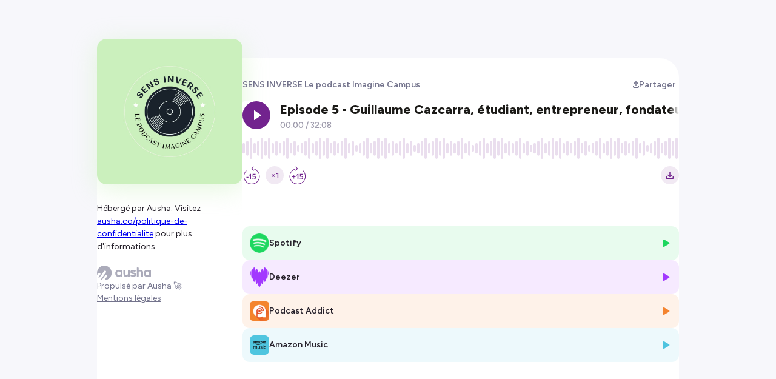

--- FILE ---
content_type: text/html; charset=utf-8
request_url: https://smartlink.ausha.co/sens-inverse-le-podcast-imagine-campus/episode-5-guillaume-cazcarra-etudiant-entrepreneur-fondateur-de-l-hexacup
body_size: 11826
content:
<!DOCTYPE html><html lang="fr"><head><meta charSet="utf-8"/><meta name="viewport" content="width=device-width,initial-scale=1"/><title>Episode 5 - Guillaume Cazcarra, étudiant, entrepreneur, fondateur de l&#x27;Hexacup | SENS INVERSE Le podcast Imagine Campus</title><meta name="description" content="
Hébergé par Ausha. Visitez ausha.co/fr/politique-de-confidentialite pour plus d&#x27;informations."/><meta name="author" content="Ausha"/><link rel="icon" href="https://image.ausha.co/X0BMkjpa4b4Ot1YG3B7xRMR6X22B0WmPhPYtfBzR_400x400.jpeg"/><link rel="alternate" type="application/rss+xml" title="Episode 5 - Guillaume Cazcarra, étudiant, entrepreneur, fondateur de l&#x27;Hexacup" href="https://feed.ausha.co/b2Vl8aI99QQj"/><meta name="twitter:card" content="summary_large_image"/><meta property="og:url" content="https://smartlink.ausha.co/sens-inverse-le-podcast-imagine-campus/episode-5-guillaume-cazcarra-etudiant-entrepreneur-fondateur-de-l-hexacup"/><meta property="og:title" content="Episode 5 - Guillaume Cazcarra, étudiant, entrepreneur, fondateur de l&#x27;Hexacup"/><meta property="og:site_name" content="Episode 5 - Guillaume Cazcarra, étudiant, entrepreneur, fondateur de l&#x27;Hexacup | SENS INVERSE Le podcast Imagine Campus"/><meta property="og:description" content="
Hébergé par Ausha. Visitez ausha.co/fr/politique-de-confidentialite pour plus d&#x27;informations."/><meta property="og:image" content="https://image.ausha.co/X0BMkjpa4b4Ot1YG3B7xRMR6X22B0WmPhPYtfBzR_400x400.jpeg"/><link rel="preload" href="https://image.ausha.co/X0BMkjpa4b4Ot1YG3B7xRMR6X22B0WmPhPYtfBzR_400x400.jpeg" as="image" fetchpriority="high"/><meta name="next-head-count" content="14"/><link rel="preload" href="/_next/static/media/de42cfb9a3b980ae-s.p.woff2" as="font" type="font/woff2" crossorigin="anonymous" data-next-font="size-adjust"/><link rel="preload" href="/_next/static/css/e21fa99fbb5f147a.css" as="style"/><link rel="stylesheet" href="/_next/static/css/e21fa99fbb5f147a.css" data-n-g=""/><noscript data-n-css=""></noscript><script defer="" nomodule="" src="/_next/static/chunks/polyfills-42372ed130431b0a.js"></script><script src="/_next/static/chunks/webpack-a09cdd627c9c01a1.js" defer=""></script><script src="/_next/static/chunks/framework-64ad27b21261a9ce.js" defer=""></script><script src="/_next/static/chunks/main-b3fd489f10c02ed6.js" defer=""></script><script src="/_next/static/chunks/pages/_app-97b240705e00bf49.js" defer=""></script><script src="/_next/static/chunks/7dcf9772-689c6f0774e3560e.js" defer=""></script><script src="/_next/static/chunks/4db5f4ac-c094eaa85637047e.js" defer=""></script><script src="/_next/static/chunks/2cca2479-8b8237ba58a12aaf.js" defer=""></script><script src="/_next/static/chunks/248-c545aebdab40b12e.js" defer=""></script><script src="/_next/static/chunks/421-af2d388b3b8306aa.js" defer=""></script><script src="/_next/static/chunks/pages/%5BshowSlug%5D/%5BepisodeSlug%5D-8f78e900dfd13701.js" defer=""></script><script src="/_next/static/X3qR8PBijx-ro3gftrj_f/_buildManifest.js" defer=""></script><script src="/_next/static/X3qR8PBijx-ro3gftrj_f/_ssgManifest.js" defer=""></script><style data-styled="" data-styled-version="5.3.11">#__next{height:100%;}/*!sc*/
body{background-color:#26212B;color:#26212B;overflow-x:hidden;font-size:0.875rem;}/*!sc*/
data-styled.g1[id="sc-global-dGwYUG1"]{content:"sc-global-dGwYUG1,"}/*!sc*/
.hGRvsU{position:fixed;top:0;left:0;width:100vw;height:100vh;overflow:hidden;background-color:#f7f7fb;z-index:0;}/*!sc*/
data-styled.g2[id="sc-3750e1b7-0"]{content:"hGRvsU,"}/*!sc*/
.cWQyaR{position:relative;border-radius:16px;height:150px;width:150px;-webkit-transition-duration:300ms;transition-duration:300ms;-webkit-transition-property:width,height;transition-property:width,height;-webkit-transition-timing-function:ease-in-out;transition-timing-function:ease-in-out;margin-inline:auto;}/*!sc*/
@media (min-width:34.375rem){.cWQyaR{height:240px;width:240px;}}/*!sc*/
data-styled.g3[id="sc-9ec063e6-0"]{content:"cWQyaR,"}/*!sc*/
.yoBVn{position:relative;-webkit-transform:translateY(-15%);-ms-transform:translateY(-15%);transform:translateY(-15%);}/*!sc*/
.yoBVn::before{content:'';border-radius:16px;height:150px;width:150px;position:absolute;left:50%;background-image:url(https://image.ausha.co/X0BMkjpa4b4Ot1YG3B7xRMR6X22B0WmPhPYtfBzR_400x400.jpeg);background-size:cover;-webkit-filter:blur(20px);filter:blur(20px);opacity:0.5;-webkit-transform:translate(-50%,8px);-ms-transform:translate(-50%,8px);transform:translate(-50%,8px);}/*!sc*/
@media (min-width:34.375rem){.yoBVn::before{height:240px;width:240px;}}/*!sc*/
@media (max-width:34.375rem){}/*!sc*/
@media (min-width:34.375rem){.yoBVn{-webkit-transform:translateY(-2rem);-ms-transform:translateY(-2rem);transform:translateY(-2rem);}}/*!sc*/
data-styled.g4[id="sc-5a46e695-0"]{content:"yoBVn,"}/*!sc*/
.gbGYEV{display:-webkit-box;display:-webkit-flex;display:-ms-flexbox;display:flex;-webkit-flex-direction:column;-ms-flex-direction:column;flex-direction:column;-webkit-flex-wrap:wrap;-ms-flex-wrap:wrap;flex-wrap:wrap;gap:0.5rem;width:100%;-webkit-box-pack:center;-webkit-justify-content:center;-ms-flex-pack:center;justify-content:center;list-style:none;max-width:min(1160px,100%);padding:0;}/*!sc*/
@media (min-width:34.375rem){.gbGYEV{-webkit-align-self:start;-ms-flex-item-align:start;align-self:start;padding-block:1rem;}}/*!sc*/
data-styled.g5[id="sc-cdc5d408-0"]{content:"gbGYEV,"}/*!sc*/
.hthIEk{display:-webkit-box;display:-webkit-flex;display:-ms-flexbox;display:flex;-webkit-flex-direction:column;-ms-flex-direction:column;flex-direction:column;row-gap:0.75rem;width:100%;padding:0;}/*!sc*/
data-styled.g8[id="sc-99487c9a-0"]{content:"hthIEk,"}/*!sc*/
.fGgjLy{width:100%;height:auto;color:#26212B;font-size:14px;font-weight:400;max-width:min(1160px,100%);}/*!sc*/
data-styled.g12[id="sc-695c47f1-0"]{content:"fGgjLy,"}/*!sc*/
.bwgPNt{position:relative;width:100%;height:auto;height:4rem;overflow:hidden;}/*!sc*/
.bwgPNt::after{content:'';position:absolute;top:0;left:0;display:block;height:100%;width:100%;background:linear-gradient( 0deg,hsl(0 100% 100% / 1) 0%,hsl(0 100% 100% / 0) 100% );}/*!sc*/
data-styled.g13[id="sc-695c47f1-1"]{content:"bwgPNt,"}/*!sc*/
.dRNWAA{display:inline;background:none;border:none;padding:0;font-size:0.85rem;color:#72238e;line-height:1rem;cursor:pointer;font-weight:600;}/*!sc*/
.dRNWAA:hover{-webkit-text-decoration:underline;text-decoration:underline;}/*!sc*/
data-styled.g14[id="sc-695c47f1-2"]{content:"dRNWAA,"}/*!sc*/
.dYBnMR{width:100%;display:-webkit-box;display:-webkit-flex;display:-ms-flexbox;display:flex;-webkit-align-items:center;-webkit-box-align:center;-ms-flex-align:center;align-items:center;-webkit-box-pack:justify;-webkit-justify-content:space-between;-ms-flex-pack:justify;justify-content:space-between;margin-bottom:1rem;}/*!sc*/
@media (min-width:34.375rem){.dYBnMR{margin-top:2rem;}}/*!sc*/
data-styled.g15[id="sc-9a47e649-0"]{content:"dYBnMR,"}/*!sc*/
.bTAYTm{display:-webkit-inline-box;display:-webkit-inline-flex;display:-ms-inline-flexbox;display:inline-flex;-webkit-align-items:center;-webkit-box-align:center;-ms-flex-align:center;align-items:center;-webkit-column-gap:0.25rem;column-gap:0.25rem;-webkit-transition-duration:0.2s;transition-duration:0.2s;color:#73738C;font-weight:600;font-size:14px;-webkit-text-decoration:none;text-decoration:none;}/*!sc*/
.bTAYTm:hover{-webkit-transition-duration:0.2s;transition-duration:0.2s;color:#72238e;}/*!sc*/
data-styled.g16[id="sc-e6c9aa30-0"]{content:"bTAYTm,"}/*!sc*/
.faCxiD{-webkit-box-flex:0;-webkit-flex-grow:0;-ms-flex-positive:0;flex-grow:0;-webkit-flex-shrink:0;-ms-flex-negative:0;flex-shrink:0;-webkit-flex-basis:240px;-ms-flex-preferred-size:240px;flex-basis:240px;display:-webkit-box;display:-webkit-flex;display:-ms-flexbox;display:flex;-webkit-flex-direction:column;-ms-flex-direction:column;flex-direction:column;row-gap:1rem;}/*!sc*/
data-styled.g20[id="sc-f5f3e476-0"]{content:"faCxiD,"}/*!sc*/
.bGJWen{position:relative;-webkit-box-flex:1;-webkit-flex-grow:1;-ms-flex-positive:1;flex-grow:1;display:-webkit-box;display:-webkit-flex;display:-ms-flexbox;display:flex;-webkit-flex-direction:column;-ms-flex-direction:column;flex-direction:column;row-gap:0;}/*!sc*/
data-styled.g21[id="sc-5d6825cd-0"]{content:"bGJWen,"}/*!sc*/
.kwrwFK{-webkit-transition-duration:0.2s;transition-duration:0.2s;display:-webkit-box;display:-webkit-flex;display:-ms-flexbox;display:flex;-webkit-align-items:center;-webkit-box-align:center;-ms-flex-align:center;align-items:center;-webkit-box-pack:justify;-webkit-justify-content:space-between;-ms-flex-pack:justify;justify-content:space-between;-webkit-column-gap:0.75rem;column-gap:0.75rem;width:100%;background-color:hsl(141 76% 48% / 0.1);border-radius:12px;padding:0.75rem;cursor:pointer;line-height:20px;color:inherit;-webkit-text-decoration:none;text-decoration:none;}/*!sc*/
.kwrwFK:hover{-webkit-transition-duration:0.2s;transition-duration:0.2s;background-color:hsl(141 76% 48% / 0.15);}/*!sc*/
.gYsjKW{-webkit-transition-duration:0.2s;transition-duration:0.2s;display:-webkit-box;display:-webkit-flex;display:-ms-flexbox;display:flex;-webkit-align-items:center;-webkit-box-align:center;-ms-flex-align:center;align-items:center;-webkit-box-pack:justify;-webkit-justify-content:space-between;-ms-flex-pack:justify;justify-content:space-between;-webkit-column-gap:0.75rem;column-gap:0.75rem;width:100%;background-color:hsl(272 100% 61% / 0.1);border-radius:12px;padding:0.75rem;cursor:pointer;line-height:20px;color:inherit;-webkit-text-decoration:none;text-decoration:none;}/*!sc*/
.gYsjKW:hover{-webkit-transition-duration:0.2s;transition-duration:0.2s;background-color:hsl(272 100% 61% / 0.15);}/*!sc*/
.hKcBzm{-webkit-transition-duration:0.2s;transition-duration:0.2s;display:-webkit-box;display:-webkit-flex;display:-ms-flexbox;display:flex;-webkit-align-items:center;-webkit-box-align:center;-ms-flex-align:center;align-items:center;-webkit-box-pack:justify;-webkit-justify-content:space-between;-ms-flex-pack:justify;justify-content:space-between;-webkit-column-gap:0.75rem;column-gap:0.75rem;width:100%;background-color:hsl(26 90% 57% / 0.1);border-radius:12px;padding:0.75rem;cursor:pointer;line-height:20px;color:inherit;-webkit-text-decoration:none;text-decoration:none;}/*!sc*/
.hKcBzm:hover{-webkit-transition-duration:0.2s;transition-duration:0.2s;background-color:hsl(26 90% 57% / 0.15);}/*!sc*/
.goEOnS{-webkit-transition-duration:0.2s;transition-duration:0.2s;display:-webkit-box;display:-webkit-flex;display:-ms-flexbox;display:flex;-webkit-align-items:center;-webkit-box-align:center;-ms-flex-align:center;align-items:center;-webkit-box-pack:justify;-webkit-justify-content:space-between;-ms-flex-pack:justify;justify-content:space-between;-webkit-column-gap:0.75rem;column-gap:0.75rem;width:100%;background-color:hsl(191 69% 59% / 0.1);border-radius:12px;padding:0.75rem;cursor:pointer;line-height:20px;color:inherit;-webkit-text-decoration:none;text-decoration:none;}/*!sc*/
.goEOnS:hover{-webkit-transition-duration:0.2s;transition-duration:0.2s;background-color:hsl(191 69% 59% / 0.15);}/*!sc*/
data-styled.g22[id="sc-2015ffd3-0"]{content:"kwrwFK,gYsjKW,hKcBzm,goEOnS,"}/*!sc*/
.gAjuoC{display:-webkit-box;display:-webkit-flex;display:-ms-flexbox;display:flex;-webkit-align-items:center;-webkit-box-align:center;-ms-flex-align:center;align-items:center;-webkit-column-gap:0.75rem;column-gap:0.75rem;}/*!sc*/
.gAjuoC span{font-weight:600;}/*!sc*/
data-styled.g23[id="sc-2015ffd3-1"]{content:"gAjuoC,"}/*!sc*/
.jTKjQx{width:32px;height:auto;}/*!sc*/
data-styled.g24[id="sc-2015ffd3-2"]{content:"jTKjQx,"}/*!sc*/
.hyOgMH{font-size:0.9rem;color:hsl(141 76% 48% / 1);}/*!sc*/
.kBwjbD{font-size:0.9rem;color:hsl(272 100% 61% / 1);}/*!sc*/
.elBoBZ{font-size:0.9rem;color:hsl(26 90% 57% / 1);}/*!sc*/
.crIlQI{font-size:0.9rem;color:hsl(191 69% 59% / 1);}/*!sc*/
data-styled.g25[id="sc-2015ffd3-3"]{content:"hyOgMH,kBwjbD,elBoBZ,crIlQI,"}/*!sc*/
.iJVkVA{-webkit-transition-duration:0.2s;transition-duration:0.2s;display:-webkit-box;display:-webkit-flex;display:-ms-flexbox;display:flex;-webkit-align-items:center;-webkit-box-align:center;-ms-flex-align:center;align-items:center;-webkit-box-pack:center;-webkit-justify-content:center;-ms-flex-pack:center;justify-content:center;-webkit-column-gap:0.35rem;column-gap:0.35rem;font-size:0.875rem;border:none;cursor:pointer;color:#73738C;font-weight:600;background:none;}/*!sc*/
.iJVkVA:hover{-webkit-transition-duration:0.2s;transition-duration:0.2s;color:#72238e;}/*!sc*/
@media (max-width:34.375rem){.iJVkVA{position:static;margin-top:2rem;}.iJVkVA span{display:none;}}/*!sc*/
data-styled.g37[id="sc-b1396bfa-0"]{content:"iJVkVA,"}/*!sc*/
.tFgtf{font-size:0.7rem;}/*!sc*/
data-styled.g38[id="sc-b1396bfa-1"]{content:"tFgtf,"}/*!sc*/
.eAWUkJ{grid-area:socialLinks;display:-webkit-box;display:-webkit-flex;display:-ms-flexbox;display:flex;-webkit-flex-wrap:wrap;-ms-flex-wrap:wrap;flex-wrap:wrap;gap:1.5rem;}/*!sc*/
@media (max-width:34.375rem){.eAWUkJ{-webkit-box-pack:center;-webkit-justify-content:center;-ms-flex-pack:center;justify-content:center;margin-top:2rem;}}/*!sc*/
@media (min-width:34.375rem){.eAWUkJ{gap:1rem;}}/*!sc*/
data-styled.g41[id="sc-4508b294-0"]{content:"eAWUkJ,"}/*!sc*/
.cKctoT{background-color:#26212B;color:#FFFFFF;padding:0.5rem;border-radius:0.5rem;font-size:0.75rem;font-weight:600;max-width:20rem;text-align:center;}/*!sc*/
data-styled.g50[id="sc-6a45e1c8-0"]{content:"cKctoT,"}/*!sc*/
.fhMJyo{-webkit-transition:0.4s ease-out;transition:0.4s ease-out;fill:#ABABBA;height:24px;width:auto;cursor:pointer;}/*!sc*/
.fhMJyo:hover{-webkit-transition:0.4s ease-out;transition:0.4s ease-out;fill:url(#aushaGradient);}/*!sc*/
data-styled.g52[id="sc-a27c82bc-0"]{content:"fhMJyo,"}/*!sc*/
.iXFBzF{display:-webkit-box;display:-webkit-flex;display:-ms-flexbox;display:flex;-webkit-flex-direction:column;-ms-flex-direction:column;flex-direction:column;-webkit-align-items:center;-webkit-box-align:center;-ms-flex-align:center;align-items:center;-webkit-box-pack:center;-webkit-justify-content:center;-ms-flex-pack:center;justify-content:center;row-gap:0.5rem;}/*!sc*/
@media (min-width:34.375rem){.iXFBzF{-webkit-box-pack:justify;-webkit-justify-content:space-between;-ms-flex-pack:justify;justify-content:space-between;-webkit-align-items:flex-start;-webkit-box-align:flex-start;-ms-flex-align:flex-start;align-items:flex-start;}}/*!sc*/
data-styled.g53[id="sc-a27c82bc-1"]{content:"iXFBzF,"}/*!sc*/
.kHjaue{background:#FFFFFF;color:#73738C;font-size:0.875rem;line-height:1.25rem;text-align:center;}/*!sc*/
.kHjaue a{color:inherit;}/*!sc*/
data-styled.g54[id="sc-a27c82bc-2"]{content:"kHjaue,"}/*!sc*/
.IxTHI{-webkit-text-decoration:none;text-decoration:none;display:-webkit-box;display:-webkit-flex;display:-ms-flexbox;display:flex;-webkit-flex-direction:column;-ms-flex-direction:column;flex-direction:column;row-gap:0.5rem;}/*!sc*/
@media (min-width:34.375rem){.IxTHI{-webkit-align-items:flex-start;-webkit-box-align:flex-start;-ms-flex-align:flex-start;align-items:flex-start;}}/*!sc*/
data-styled.g56[id="sc-a27c82bc-4"]{content:"IxTHI,"}/*!sc*/
.iycLyw{width:100%;max-width:960px;min-height:30rem;background:#FFFFFF;border-radius:32px 32px 0 0;padding-inline:2rem;padding-bottom:2rem;display:-webkit-box;display:-webkit-flex;display:-ms-flexbox;display:flex;-webkit-column-gap:2rem;column-gap:2rem;z-index:1;-webkit-align-self:stretch;-ms-flex-item-align:stretch;align-self:stretch;}/*!sc*/
@media (max-width:34.375rem){.iycLyw{display:none;}}/*!sc*/
data-styled.g64[id="sc-67959046-0"]{content:"iycLyw,"}/*!sc*/
.eeLHhe{margin-top:-1.5rem;max-width:240px;}/*!sc*/
data-styled.g65[id="sc-67959046-1"]{content:"eeLHhe,"}/*!sc*/
.foouCD{display:-webkit-box;display:-webkit-flex;display:-ms-flexbox;display:flex;-webkit-align-items:flex-start;-webkit-box-align:flex-start;-ms-flex-align:flex-start;align-items:flex-start;-webkit-box-pack:center;-webkit-justify-content:center;-ms-flex-pack:center;justify-content:center;width:100vw;min-height:100%;padding-top:6rem;padding-inline:1rem;}/*!sc*/
data-styled.g66[id="sc-7acf03f6-0"]{content:"foouCD,"}/*!sc*/
</style></head><body><div id="__next"><main class="__className_2ca027" style="width:100%;height:100%"><div class="sc-7acf03f6-0 foouCD"><div class="sc-3750e1b7-0 hGRvsU"></div><section class="sc-67959046-0 iycLyw"><div class="sc-f5f3e476-0 faCxiD"><picture src="https://image.ausha.co/X0BMkjpa4b4Ot1YG3B7xRMR6X22B0WmPhPYtfBzR_400x400.jpeg" class="sc-5a46e695-0 yoBVn"><img alt="Show cover" fetchpriority="high" width="240" height="240" decoding="async" data-nimg="1" class="sc-9ec063e6-0 cWQyaR" style="color:transparent" src="https://image.ausha.co/X0BMkjpa4b4Ot1YG3B7xRMR6X22B0WmPhPYtfBzR_400x400.jpeg"/></picture><div class="sc-67959046-1 eeLHhe"><div class="sc-695c47f1-0 fGgjLy"><div id="description" class="sc-695c47f1-1 bwgPNt"><br/><p>Hébergé par Ausha. Visitez <a href="https://ausha.co/politique-de-confidentialite">ausha.co/politique-de-confidentialite</a> pour plus d'informations.</p></div><button type="button" color="#72238e" class="sc-695c47f1-2 dRNWAA">lire plus</button></div></div><div class="sc-4508b294-0 eAWUkJ"></div><ul class="sc-cdc5d408-0 gbGYEV"></ul><footer class="sc-a27c82bc-2 kHjaue"><div class="sc-a27c82bc-1 iXFBzF"><a href="https://fr.ausha.co/?utm_source=client_ausha&amp;utm_medium=referral&amp;utm_campaign=smartlink" target="_blank" rel="noreferrer" class="sc-a27c82bc-4 IxTHI"><button type="button" class="react-aria-Button" style="background:none;border:none;padding:0" data-rac=""><svg width="236" height="64" viewBox="0 0 236 64" xmlns="http://www.w3.org/2000/svg" class="sc-a27c82bc-0 fhMJyo"><path d="M0.120117 32.0383C0.120117 14.3329 14.4447 0 32.1397 0C49.8347 0 64.1593 14.3329 64.2359 31.9617C64.2359 49.6671 49.9879 64 32.2929 64L43.7832 47.9042C44.5492 46.8311 44.8556 45.6048 44.6258 44.3018C44.396 42.9988 43.7066 41.9257 42.6341 41.1593C40.4127 39.6263 37.4252 40.1629 35.8932 42.309L21.7218 62.2371C20.1132 61.7006 18.5812 61.0108 17.1257 60.2443L38.9573 29.6623C39.7233 28.5892 40.0297 27.3629 39.7999 26.0599C39.5701 24.7569 38.8806 23.6838 37.8082 22.9174C35.5868 21.3844 32.5993 21.921 31.0673 24.0671L9.38894 54.4958C8.31651 53.3461 7.24409 52.1964 6.32486 50.8934L14.5213 39.3198C15.2873 38.2467 15.5937 37.0204 15.3639 35.7174C15.1341 34.4144 14.4447 33.3413 13.3722 32.5749C12.2998 31.8084 11.0742 31.5018 9.77195 31.7317C8.46972 31.9617 7.39729 32.6515 6.63127 33.7246L1.42235 41.0826C0.579729 38.2467 0.120117 35.1808 0.120117 32.0383Z"></path><path d="M201.506 31.4659C201.506 27.327 200.51 24.1845 198.672 22.0384C196.834 19.8923 193.923 18.8192 189.939 18.8959C188.484 18.8959 187.105 19.2025 185.65 19.739C184.194 20.2755 183.045 21.042 182.049 22.0384V9.92823C182.049 9.46835 181.896 9.08511 181.59 8.77853C181.36 8.47194 180.977 8.31865 180.441 8.31865H175.691C175.232 8.31865 174.849 8.47194 174.542 8.77853C174.236 9.00847 174.083 9.3917 174.083 9.92823V47.1785C174.083 47.6384 174.236 48.0216 174.542 48.3282C174.772 48.6348 175.155 48.7881 175.691 48.7881H180.441C180.9 48.7881 181.283 48.6348 181.59 48.3282C181.896 48.0983 182.049 47.715 182.049 47.1785V33.2288C181.973 30.5462 182.509 28.5534 183.581 27.327C184.654 26.1007 186.033 25.4875 187.641 25.4875C189.403 25.4875 190.859 25.9474 191.854 26.9438C192.85 27.9402 193.386 29.3965 193.386 31.4659V47.2552C193.386 47.715 193.54 48.0983 193.846 48.4049C194.076 48.7115 194.459 48.8648 194.995 48.8648H199.898C200.357 48.8648 200.74 48.7115 201.047 48.4049C201.353 48.1749 201.506 47.7917 201.506 47.2552V31.4659Z"></path><path d="M146.812 45.876C146.353 45.5694 146.123 45.1862 146.123 44.7263C146.123 44.3431 146.276 44.0365 146.506 43.6533L148.804 40.5874C149.187 40.1275 149.57 39.8976 150.03 39.8976C150.413 39.8976 150.719 39.9742 151.026 40.1275C152.328 40.8173 153.707 41.4305 155.085 41.8137C156.541 42.2736 157.92 42.4269 159.222 42.4269C160.448 42.4269 161.443 42.197 162.209 41.6604C162.975 41.1239 163.435 40.5107 163.435 39.8209C163.435 39.1311 163.052 38.6712 162.286 38.288C161.574 37.9316 160.729 37.7741 159.629 37.5689L159.375 37.5215L157.69 37.2916C155.239 36.9083 153.324 36.4485 151.868 35.9119C150.413 35.3754 149.11 34.5323 147.961 33.3059C146.659 32.003 146.046 30.2401 146.046 28.0173C146.046 24.6449 147.272 22.2688 149.647 20.8125C152.021 19.3563 154.932 18.6664 158.149 18.6664C160.218 18.6664 162.133 18.8964 163.895 19.4329C165.656 19.9694 167.342 20.8125 169.027 21.8856C169.563 22.1922 169.793 22.5754 169.793 23.0353C169.793 23.3419 169.64 23.7251 169.333 24.1083L167.112 27.0976C166.729 27.5574 166.346 27.7874 165.886 27.7874C165.503 27.7874 165.197 27.7107 164.89 27.5574C162.439 26.2545 160.065 25.5646 157.92 25.5646C156.924 25.5646 156.081 25.7946 155.239 26.1778C154.473 26.561 154.013 27.0976 154.013 27.7874C154.013 28.5539 154.473 29.167 155.468 29.4736C156.464 29.8568 157.843 30.1634 159.528 30.3934C162.363 30.9299 164.507 31.3898 165.886 31.8497C167.265 32.3095 168.491 33.1527 169.563 34.3024C170.712 35.6054 171.248 37.4449 171.248 39.7443C171.248 42.8101 170.176 45.1862 168.108 46.8724C166.039 48.5586 163.052 49.3251 159.145 49.3251C154.549 49.555 150.413 48.3287 146.812 45.876Z"></path><path fill-rule="evenodd" clip-rule="evenodd" d="M103.609 47.2554C103.609 47.7153 103.763 48.0985 104.069 48.4051C104.375 48.7117 104.758 48.7883 105.141 48.865H109.814C110.274 48.865 110.657 48.7117 110.963 48.4051C111.27 48.1752 111.423 47.7919 111.423 47.2554V21.0422C111.423 20.5824 111.27 20.1991 110.963 19.8925C110.733 19.586 110.35 19.4327 109.814 19.4327H105.141C104.682 19.4327 104.299 19.586 103.992 19.8925C103.686 20.1225 103.533 20.5057 103.533 21.0422V22.4985C102.69 21.3488 101.464 20.5057 99.9324 19.8159C98.4004 19.1261 96.6386 18.8195 94.6469 18.8195C91.5829 18.8195 88.9784 19.5093 86.7569 20.889C84.5355 22.2686 82.8502 24.1081 81.6246 26.4075C80.4756 28.7069 79.8628 31.3129 79.8628 34.2255C79.8628 37.0614 80.4756 39.6674 81.6246 41.9668C82.7736 44.3428 84.5355 46.259 86.7569 47.562C89.055 48.865 91.6595 49.5548 94.6469 49.5548C96.562 49.5548 98.3238 49.1716 100.009 48.4818C101.694 47.7919 102.92 46.9488 103.609 45.9524V47.2554ZM95.9492 25.7943C98.3238 25.7943 100.315 26.5608 101.771 28.0937C103.226 29.6267 103.992 31.6195 103.916 34.1488C103.916 36.6782 103.226 38.7476 101.771 40.2039C100.315 41.6602 98.4004 42.4267 95.8726 42.4267C93.4979 42.4267 91.5829 41.6602 90.0508 40.1273C88.5954 38.5943 87.8294 36.6015 87.8294 34.1488C87.8294 31.6195 88.5954 29.6267 90.0508 28.0937C91.5062 26.5608 93.4979 25.7943 95.9492 25.7943Z"></path><path d="M115.635 21.1193V36.9085C115.635 45.263 119.542 49.4786 127.202 49.4786C128.734 49.4786 130.19 49.172 131.569 48.6355C132.947 48.099 134.096 47.3325 135.092 46.3361V47.2558C135.092 47.7157 135.245 48.099 135.552 48.4055C135.782 48.7121 136.165 48.8654 136.701 48.8654H141.527C141.986 48.8654 142.369 48.7121 142.676 48.4055C142.982 48.1756 143.135 47.7924 143.135 47.2558V21.1193C143.135 20.6594 142.982 20.2762 142.676 19.9696C142.446 19.663 142.063 19.5097 141.527 19.5097H136.701C136.241 19.5097 135.858 19.663 135.552 19.9696C135.245 20.1996 135.092 20.5828 135.092 21.1193V35.069C135.245 37.675 134.709 39.5912 133.637 40.8942C132.564 42.1972 131.186 42.8103 129.5 42.8103C127.662 42.8103 126.283 42.2738 125.287 41.354C124.291 40.4343 123.755 38.978 123.755 36.9085V21.1193C123.755 20.6594 123.602 20.2762 123.296 19.9696C123.066 19.663 122.683 19.5097 122.146 19.5097H117.244C116.784 19.5097 116.401 19.663 116.095 19.9696C115.789 20.1996 115.635 20.5828 115.635 21.1193Z"></path><path fill-rule="evenodd" clip-rule="evenodd" d="M228.317 48.4051C228.01 48.0985 227.857 47.7153 227.857 47.2554V45.9524C227.168 46.9488 225.942 47.7919 224.257 48.4818C222.572 49.1716 220.81 49.5548 218.895 49.5548C215.907 49.5548 213.303 48.865 211.005 47.562C208.783 46.259 207.021 44.3428 205.872 41.9668C204.723 39.6674 204.11 37.0614 204.11 34.2255C204.11 31.3129 204.723 28.7069 205.872 26.4075C207.098 24.1081 208.783 22.2686 211.005 20.889C213.226 19.5093 215.831 18.8195 218.895 18.8195C220.886 18.8195 222.648 19.1261 224.18 19.8159C225.712 20.5057 226.938 21.3488 227.78 22.4985V21.0422C227.78 20.5057 227.934 20.1225 228.24 19.8925C228.547 19.586 228.93 19.4327 229.389 19.4327H234.062C234.598 19.4327 234.981 19.586 235.211 19.8925C235.517 20.1991 235.67 20.5824 235.67 21.0422V47.2554C235.67 47.7919 235.517 48.1752 235.211 48.4051C234.904 48.7117 234.521 48.865 234.062 48.865H229.466C229.006 48.7883 228.623 48.7117 228.317 48.4051ZM225.942 28.0937C224.487 26.5608 222.495 25.7943 220.12 25.7943C217.669 25.7943 215.677 26.5608 214.222 28.0937C212.767 29.6267 212 31.6195 212 34.1488C212 36.6015 212.767 38.5943 214.222 40.1273C215.754 41.6602 217.669 42.4267 220.044 42.4267C222.572 42.4267 224.487 41.6602 225.942 40.2039C227.397 38.7476 228.087 36.6782 228.087 34.1488C228.164 31.6195 227.474 29.6267 225.942 28.0937Z"></path><defs><linearGradient id="aushaGradient" x1="6.20678" y1="10.4615" x2="55.661" y2="54.2094" gradientUnits="userSpaceOnUse"><stop stop-color="#C000F8"></stop><stop offset="1" stop-color="#3A24A5"></stop></linearGradient></defs></svg></button><p>Propulsé par Ausha 🚀</p></a><a href="https://fr.ausha.co/mentions-legales/" target="_blank" rel="noreferrer">Mentions légales</a></div></footer></div><main class="sc-5d6825cd-0 bGJWen"><div class="sc-9a47e649-0 dYBnMR"><a color="#72238e" class="sc-e6c9aa30-0 bTAYTm" href="/sens-inverse-le-podcast-imagine-campus">SENS INVERSE Le podcast Imagine Campus</a><button color="#72238e" class="sc-b1396bfa-0 iJVkVA"><svg aria-hidden="true" focusable="false" data-prefix="fas" data-icon="arrow-up-from-bracket" class="svg-inline--fa fa-arrow-up-from-bracket sc-b1396bfa-1 tFgtf" role="img" xmlns="http://www.w3.org/2000/svg" viewBox="0 0 448 512"><path fill="currentColor" d="M246.6 9.4c-12.5-12.5-32.8-12.5-45.3 0l-128 128c-12.5 12.5-12.5 32.8 0 45.3s32.8 12.5 45.3 0L192 109.3 192 320c0 17.7 14.3 32 32 32s32-14.3 32-32l0-210.7 73.4 73.4c12.5 12.5 32.8 12.5 45.3 0s12.5-32.8 0-45.3l-128-128zM64 352c0-17.7-14.3-32-32-32s-32 14.3-32 32l0 64c0 53 43 96 96 96l256 0c53 0 96-43 96-96l0-64c0-17.7-14.3-32-32-32s-32 14.3-32 32l0 64c0 17.7-14.3 32-32 32L96 448c-17.7 0-32-14.3-32-32l0-64z"></path></svg><span>Partager</span></button></div><div class="sc-723b321b-0 iLCNAT"><div class="sc-723b321b-1 kreHFi"><iframe frameborder="0" loading="lazy" id="ausha-d315" height="220" style="border: none; width:100%; height:220px" src="https://player.ausha.co/?podcastId=p0R2nCPY1PXO&smartlinkMode=true&color=72238e&v=3&playerId=ausha-d315"></iframe><script src="https://player.ausha.co/ausha-player.js"></script></div></div><div class="sc-99487c9a-0 hthIEk"><a href="https://open.spotify.com/episode/10m4sGQTL9Zd6wMCZPtMf8" rel="noopener" target="_blank" color="141 76% 48%" class="sc-2015ffd3-0 kwrwFK"><div class="sc-2015ffd3-1 gAjuoC"><img alt="" loading="lazy" width="32" height="32" decoding="async" data-nimg="1" class="sc-2015ffd3-2 jTKjQx" style="color:transparent" src="/assets/listening-platforms/spotify.png"/><span>Spotify</span></div><svg aria-hidden="true" focusable="false" data-prefix="fas" data-icon="play" class="svg-inline--fa fa-play fa-fw sc-2015ffd3-3 hyOgMH" role="img" xmlns="http://www.w3.org/2000/svg" viewBox="0 0 384 512" color="141 76% 48%"><path fill="currentColor" d="M73 39c-14.8-9.1-33.4-9.4-48.5-.9S0 62.6 0 80V432c0 17.4 9.4 33.4 24.5 41.9s33.7 8.1 48.5-.9L361 297c14.3-8.7 23-24.2 23-41s-8.7-32.2-23-41L73 39z"></path></svg></a><a href="https://www.deezer.com/show/5545407" rel="noopener" target="_blank" color="272 100% 61%" class="sc-2015ffd3-0 gYsjKW"><div class="sc-2015ffd3-1 gAjuoC"><img alt="" loading="lazy" width="32" height="32" decoding="async" data-nimg="1" class="sc-2015ffd3-2 jTKjQx" style="color:transparent" src="/assets/listening-platforms/deezer.png"/><span>Deezer</span></div><svg aria-hidden="true" focusable="false" data-prefix="fas" data-icon="play" class="svg-inline--fa fa-play fa-fw sc-2015ffd3-3 kBwjbD" role="img" xmlns="http://www.w3.org/2000/svg" viewBox="0 0 384 512" color="272 100% 61%"><path fill="currentColor" d="M73 39c-14.8-9.1-33.4-9.4-48.5-.9S0 62.6 0 80V432c0 17.4 9.4 33.4 24.5 41.9s33.7 8.1 48.5-.9L361 297c14.3-8.7 23-24.2 23-41s-8.7-32.2-23-41L73 39z"></path></svg></a><a href="https://podcastaddict.com/podcast/4176012" rel="noopener" target="_blank" color="26 90% 57%" class="sc-2015ffd3-0 hKcBzm"><div class="sc-2015ffd3-1 gAjuoC"><img alt="" loading="lazy" width="32" height="32" decoding="async" data-nimg="1" class="sc-2015ffd3-2 jTKjQx" style="color:transparent" src="/assets/listening-platforms/podcast-addict.png"/><span>Podcast Addict</span></div><svg aria-hidden="true" focusable="false" data-prefix="fas" data-icon="play" class="svg-inline--fa fa-play fa-fw sc-2015ffd3-3 elBoBZ" role="img" xmlns="http://www.w3.org/2000/svg" viewBox="0 0 384 512" color="26 90% 57%"><path fill="currentColor" d="M73 39c-14.8-9.1-33.4-9.4-48.5-.9S0 62.6 0 80V432c0 17.4 9.4 33.4 24.5 41.9s33.7 8.1 48.5-.9L361 297c14.3-8.7 23-24.2 23-41s-8.7-32.2-23-41L73 39z"></path></svg></a><a href="https://music.amazon.com/podcasts/33c3af22-e513-4d57-8d2a-4ae21ff76958" rel="noopener" target="_blank" color="191 69% 59%" class="sc-2015ffd3-0 goEOnS"><div class="sc-2015ffd3-1 gAjuoC"><img alt="" loading="lazy" width="32" height="32" decoding="async" data-nimg="1" class="sc-2015ffd3-2 jTKjQx" style="color:transparent" src="/assets/listening-platforms/amazon.png"/><span>Amazon Music</span></div><svg aria-hidden="true" focusable="false" data-prefix="fas" data-icon="play" class="svg-inline--fa fa-play fa-fw sc-2015ffd3-3 crIlQI" role="img" xmlns="http://www.w3.org/2000/svg" viewBox="0 0 384 512" color="191 69% 59%"><path fill="currentColor" d="M73 39c-14.8-9.1-33.4-9.4-48.5-.9S0 62.6 0 80V432c0 17.4 9.4 33.4 24.5 41.9s33.7 8.1 48.5-.9L361 297c14.3-8.7 23-24.2 23-41s-8.7-32.2-23-41L73 39z"></path></svg></a></div></main></section></div></main></div><script id="__NEXT_DATA__" type="application/json">{"props":{"pageProps":{"show":{"can_comment":true,"channel_id":"p0wWnTk8qxM0","cover_page_url":null,"cover_sl_url":null,"dark_logo_url":null,"description":"Bienvenue sur le podcast d’Imagine Campus, l’école qui fait confiance aux nouvelles générations.\nUne fois par mois, nous vous invitons à la découverte de parcours, portraits et points de vue de personnalités inspirantes, qui chacune dans leur domaine, ont inversé la tendance en donnant du sens à ce qu’elles faisaient.\n\nQu’est ce que tu inverserais de ton parcours? Quel métier tu voulais faire ado? Qu’est ce que tu aurais aimé trouver au cours de tes études ? Qu’est ce qui t’anime dans ce que tu fais ?\nNos invité.e.s de SENS INVERSE nous répondent en toute simplicité pour vous montrer que tout est possible.  \n\nAlors on vous souhaite à toutes et à tous une très belle écoute !\n\nHébergé par Ausha. Visitez ausha.co/fr/politique-de-confidentialite pour plus d'informations.","downloads_count":null,"favicon_url":null,"html_description":"\u003cp\u003eBienvenue sur le podcast d’Imagine Campus, l’école qui fait confiance aux nouvelles générations.\u003c/p\u003e\n\u003cp\u003eUne fois par mois, nous vous invitons à la découverte de parcours, portraits et points de vue de personnalités inspirantes, qui chacune dans leur domaine, ont inversé la tendance en donnant du sens à ce qu’elles faisaient.\u003cbr\u003e\n\u003c/p\u003e\n\u003cp\u003eQu’est ce que tu inverserais de ton parcours? Quel métier tu voulais faire ado? Qu’est ce que tu aurais aimé trouver au cours de tes études ? Qu’est ce qui t’anime dans ce que tu fais ?\u003c/p\u003e\n\u003cp\u003eNos invité.e.s de SENS INVERSE nous répondent en toute simplicité pour vous montrer que tout est possible.  \u003cbr\u003e\n\u003c/p\u003e\n\u003cp\u003eAlors on vous souhaite à toutes et à tous une très belle écoute !\u003cbr\u003e\n\u003c/p\u003e\u003cbr/\u003e\u003cp\u003eHébergé par Ausha. Visitez \u003ca href=\"https://ausha.co/politique-de-confidentialite\"\u003eausha.co/politique-de-confidentialite\u003c/a\u003e pour plus d'informations.\u003c/p\u003e","id":"b2Vl8aI99QQj","image_url":"https://image.ausha.co/X0BMkjpa4b4Ot1YG3B7xRMR6X22B0WmPhPYtfBzR_400x400.jpeg","is_freemium":false,"language_code":"fr","latest_podcast_slug":"episode-12-anthony-boudet-entrepreneur-engage-pour-la-transition-ecologique","light_logo_url":null,"logo_link":null,"name":"SENS INVERSE Le podcast Imagine Campus","podcasts_count":12,"public_counts":false,"rss_link":"https://feed.ausha.co/b2Vl8aI99QQj","site_url":"https://podcast.ausha.co/sens-inverse-le-podcast-imagine-campus","slug":"sens-inverse-le-podcast-imagine-campus","smartlink_url":"https://smartlink.ausha.co/sens-inverse-le-podcast-imagine-campus","subscribe":false,"type":"episodic","white_label":false,"language":{"data":{"code":"fr","name":"French","native_name":"Français"}},"listening_links":{"data":[{"key":"spotify","url":"https://open.spotify.com/show/5zvrZXy9RbTyFn6D5x5IPH","is_hidden":false,"position":1},{"key":"deezer","url":"https://www.deezer.com/show/5545407","is_hidden":false,"position":2},{"key":"podcast_addict","url":"https://podcastaddict.com/podcast/4176012","is_hidden":false,"position":3},{"key":"amazon","url":"https://music.amazon.com/podcasts/33c3af22-e513-4d57-8d2a-4ae21ff76958","is_hidden":false,"position":4}]},"seasons":{"data":[{"number":1,"podcasts_count":3}]},"social_links":{"data":[]}},"episode":{"id":"p0R2nCPY1PXO","published_at":"2023-04-17T09:36:00+00:00","show_id":"b2Vl8aI99QQj","state":"active","audio_url":"https://audio.ausha.co/p0R2nCPY1PXO.mp3","can_download":true,"description":"\nHébergé par Ausha. Visitez ausha.co/fr/politique-de-confidentialite pour plus d'informations.","html_description":"\u003cbr/\u003e\u003cp\u003eHébergé par Ausha. Visitez \u003ca href=\"https://ausha.co/politique-de-confidentialite\"\u003eausha.co/politique-de-confidentialite\u003c/a\u003e pour plus d'informations.\u003c/p\u003e","downloads_count":null,"duration":1928.05,"image_url":null,"is_explicit":false,"language_code":"fr","name":"Episode 5 - Guillaume Cazcarra, étudiant, entrepreneur, fondateur de l'Hexacup","privacy":"public","season_number":null,"site_url":"https://podcast.ausha.co/sens-inverse-le-podcast-imagine-campus/episode-5-guillaume-cazcarra-etudiant-entrepreneur-fondateur-de-l-hexacup","slug":"episode-5-guillaume-cazcarra-etudiant-entrepreneur-fondateur-de-l-hexacup","smartlink_url":"https://smartlink.ausha.co/sens-inverse-le-podcast-imagine-campus/episode-5-guillaume-cazcarra-etudiant-entrepreneur-fondateur-de-l-hexacup","type":"full","listening_links":[{"key":"spotify","url":"https://open.spotify.com/episode/10m4sGQTL9Zd6wMCZPtMf8","is_hidden":false,"position":1},{"key":"deezer","url":"https://www.deezer.com/show/5545407","is_hidden":false,"position":2},{"key":"podcast_addict","url":"https://podcastaddict.com/podcast/4176012","is_hidden":false,"position":3},{"key":"amazon","url":"https://music.amazon.com/podcasts/33c3af22-e513-4d57-8d2a-4ae21ff76958","is_hidden":false,"position":4}],"show":{"data":{"can_comment":true,"channel_id":"p0wWnTk8qxM0","cover_page_url":null,"cover_sl_url":null,"dark_logo_url":null,"description":"Bienvenue sur le podcast d’Imagine Campus, l’école qui fait confiance aux nouvelles générations.\nUne fois par mois, nous vous invitons à la découverte de parcours, portraits et points de vue de personnalités inspirantes, qui chacune dans leur domaine, ont inversé la tendance en donnant du sens à ce qu’elles faisaient.\n\nQu’est ce que tu inverserais de ton parcours? Quel métier tu voulais faire ado? Qu’est ce que tu aurais aimé trouver au cours de tes études ? Qu’est ce qui t’anime dans ce que tu fais ?\nNos invité.e.s de SENS INVERSE nous répondent en toute simplicité pour vous montrer que tout est possible.  \n\nAlors on vous souhaite à toutes et à tous une très belle écoute !\n\nHébergé par Ausha. Visitez ausha.co/fr/politique-de-confidentialite pour plus d'informations.","downloads_count":null,"favicon_url":null,"html_description":"\u003cp\u003eBienvenue sur le podcast d’Imagine Campus, l’école qui fait confiance aux nouvelles générations.\u003c/p\u003e\n\u003cp\u003eUne fois par mois, nous vous invitons à la découverte de parcours, portraits et points de vue de personnalités inspirantes, qui chacune dans leur domaine, ont inversé la tendance en donnant du sens à ce qu’elles faisaient.\u003cbr\u003e\n\u003c/p\u003e\n\u003cp\u003eQu’est ce que tu inverserais de ton parcours? Quel métier tu voulais faire ado? Qu’est ce que tu aurais aimé trouver au cours de tes études ? Qu’est ce qui t’anime dans ce que tu fais ?\u003c/p\u003e\n\u003cp\u003eNos invité.e.s de SENS INVERSE nous répondent en toute simplicité pour vous montrer que tout est possible.  \u003cbr\u003e\n\u003c/p\u003e\n\u003cp\u003eAlors on vous souhaite à toutes et à tous une très belle écoute !\u003cbr\u003e\n\u003c/p\u003e\u003cbr/\u003e\u003cp\u003eHébergé par Ausha. Visitez \u003ca href=\"https://ausha.co/politique-de-confidentialite\"\u003eausha.co/politique-de-confidentialite\u003c/a\u003e pour plus d'informations.\u003c/p\u003e","id":"b2Vl8aI99QQj","image_url":"https://image.ausha.co/X0BMkjpa4b4Ot1YG3B7xRMR6X22B0WmPhPYtfBzR_400x400.jpeg","is_freemium":false,"language_code":"fr","latest_podcast_slug":"episode-12-anthony-boudet-entrepreneur-engage-pour-la-transition-ecologique","light_logo_url":null,"logo_link":null,"name":"SENS INVERSE Le podcast Imagine Campus","podcasts_count":12,"public_counts":false,"rss_link":"https://feed.ausha.co/b2Vl8aI99QQj","site_url":"https://podcast.ausha.co/sens-inverse-le-podcast-imagine-campus","slug":"sens-inverse-le-podcast-imagine-campus","smartlink_url":"https://smartlink.ausha.co/sens-inverse-le-podcast-imagine-campus","subscribe":false,"type":"episodic","white_label":false,"language":{"data":{"code":"fr","name":"French","native_name":"Français"}},"listening_links":{"data":[{"key":"spotify","url":"https://open.spotify.com/show/5zvrZXy9RbTyFn6D5x5IPH","is_hidden":false,"position":1},{"key":"deezer","url":"https://www.deezer.com/show/5545407","is_hidden":false,"position":2},{"key":"podcast_addict","url":"https://podcastaddict.com/podcast/4176012","is_hidden":false,"position":3},{"key":"amazon","url":"https://music.amazon.com/podcasts/33c3af22-e513-4d57-8d2a-4ae21ff76958","is_hidden":false,"position":4}]},"seasons":{"data":[{"number":1,"podcasts_count":3}]},"social_links":{"data":[]}}}},"settings":{"color":"#72238e","created_at":"2022-12-21T15:04:41+00:00","display_transcript":true,"facebook_pixel":null,"featured_episode":{"data":null},"featured_episode_type":null,"google_analytics":null,"is_published":true,"is_smartlink_player_enabled":true,"is_smartlink_published":true,"linkedin_pixel":null,"matomo_analytics":null,"multi_show":true,"show_id":"b2Vl8aI99QQj","smartlink_accent_color":"#72238e","smartlink_background_color":"#f7f7fb","updated_at":"2022-12-21T15:04:41+00:00","recommendedShows":{"data":[]}},"callsToAction":[],"locale":"fr","_nextI18Next":{"initialI18nStore":{"fr":{"common":{"Boostez votre audience.":"Boostez votre audience.","Cette émission ne contient aucun épisode":"Cette émission ne contient aucun épisode","Erreur 404":"Erreur 404","Gérer les cookies":"Gérer les cookies","Il semble que la page que vous recherchez soit à des années lumières d’ici…":"Il semble que la page que vous recherchez soit à des années lumières d’ici…","Lancez votre podcast.":"Lancez votre podcast.","Liste des épisodes":"Liste des épisodes","Mentions légales":"Mentions légales","Oups !":"Oups !","Partager":"Partager","Propulsé par Ausha 🚀":"Propulsé par Ausha 🚀","Retour à l'accueil":"Retour à l'accueil","https://fr.ausha.co":"https://fr.ausha.co","https://fr.ausha.co/?utm_source=client_ausha\u0026utm_medium=referral\u0026utm_campaign=smartlink":"https://fr.ausha.co/?utm_source=client_ausha\u0026utm_medium=referral\u0026utm_campaign=smartlink","https://fr.ausha.co/mentions-legales/":"https://fr.ausha.co/mentions-legales/","lire moins":"lire moins","lire plus":"lire plus","{{downloadsNb}} écoute{{plural}}":"{{downloadsNb}} écoute{{plural}}","{{episodeNb}} épisode{{plural}}":"{{episodeNb}} épisode{{plural}}","Écouter le dernier épisode":"Écouter le dernier épisode"}},"en":{"common":{"Boostez votre audience.":"Boost your audience.","Cette émission ne contient aucun épisode":"This show does not contain any episodes","Erreur 404":"404 Error","Gérer les cookies":"Manage cookies","Il semble que la page que vous recherchez soit à des années lumières d’ici…":"It seems like the page you are looking for is light years from here…","Lancez votre podcast.":"Launch your podcast.","Liste des épisodes":"Episode list","Mentions légales":"Legal notice","Oups !":"Oops","Partager":"Share","Propulsé par Ausha 🚀":"Powered by Ausha 🚀","Retour à l'accueil":"Back to base","https://fr.ausha.co":"https://www.ausha.co","https://fr.ausha.co/?utm_source=client_ausha\u0026utm_medium=referral\u0026utm_campaign=smartlink":"https://www.ausha.co/?utm_source=client_ausha\u0026utm_medium=referral\u0026utm_campaign=smartlink","https://fr.ausha.co/mentions-legales/":"https://www.ausha.co/legal-notice/","lire moins":"read less","lire plus":"read more","{{downloadsNb}} écoute{{plural}}":"{{downloadsNb}} download{{plural}}","{{episodeNb}} épisode{{plural}}":"{{episodeNb}} episode{{plural}}","Écouter le dernier épisode":"Listen to the lastest episode"}}},"initialLocale":"fr","ns":["common"],"userConfig":{"i18n":{"defaultLocale":"en","locales":["en","fr"],"localeDetection":false},"localePath":"/var/task/public/locales","reloadOnPrerender":false,"keySeparator":false,"nsSeparator":false,"default":{"i18n":{"defaultLocale":"en","locales":["en","fr"],"localeDetection":false},"localePath":"/var/task/public/locales","reloadOnPrerender":false,"keySeparator":false,"nsSeparator":false}}},"_sentryTraceData":"65790632bd2244b495fbc2415cdf9dd4-ac4aed86a14c50ab-0","_sentryBaggage":"sentry-environment=production,sentry-release=678f12bf7d72103a24147188b1d41a2104a9b515,sentry-public_key=9457dad6a2cf4110a7d216c5d47702d2,sentry-trace_id=65790632bd2244b495fbc2415cdf9dd4,sentry-sample_rate=0.01,sentry-transaction=%2F%5BshowSlug%5D%2F%5BepisodeSlug%5D,sentry-sampled=false"},"__N_SSP":true},"page":"/[showSlug]/[episodeSlug]","query":{"showSlug":"sens-inverse-le-podcast-imagine-campus","episodeSlug":"episode-5-guillaume-cazcarra-etudiant-entrepreneur-fondateur-de-l-hexacup"},"buildId":"X3qR8PBijx-ro3gftrj_f","isFallback":false,"isExperimentalCompile":false,"gssp":true,"locale":"en","locales":["en","fr"],"defaultLocale":"en","scriptLoader":[]}</script></body></html><!-- This script is automatically inserted by Netlify for Real User Monitoring (RUM). -->
<script async id="netlify-rum-container" src="/.netlify/scripts/rum" data-netlify-cwv-token="eyJhbGciOiJIUzI1NiIsInR5cCI6IkpXVCJ9.eyJzaXRlX2lkIjoiOGY0ODIxYzYtZDZiYS00YTI3LWIxYmUtODAyNjk3OWI2MGJjIiwiYWNjb3VudF9pZCI6IjViMGJjNGE1MTFiNzNiMTVjMTFmOGY4OSIsImRlcGxveV9pZCI6IjY5NjdhZWE2Y2NlMGYxMDAwOGRmZmE2OCIsImlzcyI6Im5ldGxpZnkifQ.miNtchRflYhRBWGE0ywFuyp-FD4EeWOc2nfwigSBmdg"></script>


--- FILE ---
content_type: application/javascript; charset=UTF-8
request_url: https://smartlink.ausha.co/_next/static/chunks/421-af2d388b3b8306aa.js
body_size: 12709
content:
"use strict";(self.webpackChunk_N_E=self.webpackChunk_N_E||[]).push([[421],{824:function(e,t,n){var o=n(5893),i=n(8798),r=n(7294),s=n(8932);t.Z=()=>{let{google_analytics:e,facebook_pixel:t,linkedin_pixel:n,matomo_analytics:a}=(0,r.useContext)(s.Z);return(0,o.jsxs)(o.Fragment,{children:[e&&(0,o.jsxs)(o.Fragment,{children:[(0,o.jsx)("script",{type:"opt-in","data-type":"application/javascript","data-name":i.Yp.GOOGLE_ANALYTICS,"data-src":"https://www.googletagmanager.com/gtag/js?id=".concat(e)}),(0,o.jsx)("script",{type:"opt-in","data-type":"application/javascript","data-name":i.Yp.GOOGLE_ANALYTICS,dangerouslySetInnerHTML:{__html:"\n                                window.dataLayer = window.dataLayer || [];\n                                function gtag(){dataLayer.push(arguments);}\n                                gtag('js', new Date());\n                                gtag('config', '".concat(e,"', {\n                                    page_path: window.location.pathname,\n                                });\n                            ")}})]}),t&&(0,o.jsx)("script",{type:"opt-in","data-type":"application/javascript","data-name":i.Yp.FACEBOOK_PIXEL,dangerouslySetInnerHTML:{__html:"\n                            !function(f,b,e,v,n,t,s)\n                            {if(f.fbq)return;n=f.fbq=function(){n.callMethod?\n                            n.callMethod.apply(n,arguments):n.queue.push(arguments)};\n                            if(!f._fbq)f._fbq=n;n.push=n;n.loaded=!0;n.version='2.0';\n                            n.queue=[];t=b.createElement(e);t.async=!0;\n                            t.src=v;s=b.getElementsByTagName(e)[0];\n                            s.parentNode.insertBefore(t,s)}(window, document,'script',\n                            'https://connect.facebook.net/en_US/fbevents.js');\n                            fbq('init', ".concat(t,");\n                            fbq('track', 'PageView');\n                        ")}}),n&&(0,o.jsxs)(o.Fragment,{children:[(0,o.jsx)("script",{type:"opt-in","data-type":"application/javascript","data-name":i.Yp.LINKEDIN_PIXEL,dangerouslySetInnerHTML:{__html:"\n                                window._linkedin_data_partner_ids = window._linkedin_data_partner_ids || [];\n                                window._linkedin_data_partner_ids.push('".concat(n,"');\n                            ")}}),(0,o.jsx)("script",{type:"opt-in","data-type":"application/javascript","data-name":i.Yp.LINKEDIN_PIXEL,dangerouslySetInnerHTML:{__html:'\n                            (function(l) {\n                                if (!l){window.lintrk = function(a,b){window.lintrk.q.push([a,b])};\n                                window.lintrk.q=[]}\n                                var s = document.getElementsByTagName("script")[0];\n                                var b = document.createElement("script");\n                                b.type = "text/javascript";b.async = true;\n                                b.src = "https://snap.licdn.com/li.lms-analytics/insight.min.js";\n                                s.parentNode.insertBefore(b, s);\n                            })(window.lintrk);\n                            '}})]}),a&&(0,o.jsx)("script",{async:!0,type:"opt-in","data-type":"application/javascript","data-name":i.Yp.MATOMO_ANALYTICS,dangerouslySetInnerHTML:{__html:"\n                            var _paq = window._paq = window._paq || [];\n                            _paq.push(['trackPageView']);\n                            _paq.push(['enableLinkTracking']);\n                            (function() {\n                                var u=\"".concat(a.url,"\";\n                                _paq.push(['setTrackerUrl', u+'matomo.php']);\n                                _paq.push(['setSiteId', '").concat(a.tracker,"']);\n                                var d=document, g=d.createElement('script'), s=d.getElementsByTagName('script')[0];\n                                g.type='text/javascript'; g.async=true; g.src=u+'matomo.js'; s.parentNode.insertBefore(g,s);\n                            })();\n                        ")}})]})}},7949:function(e,t,n){let o=n(4141).ZP.div.withConfig({componentId:"sc-f5f3e476-0"})(["flex-grow:0;flex-shrink:0;flex-basis:240px;display:flex;flex-direction:column;row-gap:1rem;"]);t.Z=o},8846:function(e,t,n){var o=n(4141);let i=o.ZP.div.withConfig({componentId:"sc-3750e1b7-0"})(["position:fixed;top:0;left:0;width:100vw;height:100vh;overflow:hidden;background-color:",";z-index:0;",""],e=>e.backgroundColor,e=>e.backgroundUrl&&(0,o.iv)(["background:no-repeat center/cover url(",");"],e=>e.backgroundUrl));t.Z=i},7484:function(e,t,n){n.d(t,{Z:function(){return m}});var o=n(5893),i=n(4141);let r=i.ZP.span.withConfig({componentId:"sc-12a84438-0"})(["overflow:hidden;text-overflow:ellipsis;white-space:nowrap;font-weight:",";"],e=>e.theme.fontWeights.semibold);var s=n(7814),a=n(8779);let c=(0,i.ZP)(s.G).withConfig({componentId:"sc-4e285beb-0"})(["font-size:1.1rem;"]),l={crowdfunding:(0,o.jsx)(c,{icon:a.m6i}),newsletter:(0,o.jsx)(c,{icon:a.FU$}),smartlink:(0,o.jsx)(c,{icon:a.XEr}),custom:(0,o.jsx)(c,{icon:a.nNP}),podcast_page:(0,o.jsx)(c,{icon:a.g4A})};var d=e=>{let{type:t}=e;return l[t]?l[t]:null},p=n(1141);let u=i.ZP.li.withConfig({componentId:"sc-cd504783-0"})(["width:100%;"]);var m=e=>{let{callToAction:t}=e;return(0,o.jsx)(u,{children:(0,o.jsxs)(p.Z,{href:t.url,secondary:!0,rel:"noopener",target:"_blank",children:[(0,o.jsx)(d,{type:t.type}),(0,o.jsx)(r,{children:t.text})]})})}},1788:function(e,t,n){let o=n(4141).ZP.ul.withConfig({componentId:"sc-cdc5d408-0"})(["display:flex;flex-direction:column;flex-wrap:wrap;gap:0.5rem;width:100%;justify-content:center;list-style:none;max-width:min(1160px,100%);padding:0;","{align-self:start;padding-block:1rem;}"],e=>e.theme.mediaQueries.tabletAndUp);t.Z=o},681:function(e,t,n){var o=n(7294),i=n(8932),r=n(2011),s=n(8798);t.Z=()=>{let e=(0,o.useContext)(r.Z),{google_analytics:t,facebook_pixel:a,linkedin_pixel:c,matomo_analytics:l}=(0,o.useContext)(i.Z);return(0,o.useEffect)(()=>{let o=async()=>{if(window.orejimeInstance){s.dG&&console.log("[Orejime] Skip");return}s.dG&&console.log("[Orejime] Starting...");let o=await n.e(442).then(n.bind(n,7442));if(!e)return null;let i={elementID:"ausha-cookies-consent",appElement:"#__next",cookieName:"cookies-".concat(e.slug),privacyPolicy:"https://www.ausha.co/",translations:{fr:{consentModal:{title:"Les informations que nous collectons",description:"Ici, vous pouvez voir et personnaliser les informations que nous collectons sur vous.\n",privacyPolicy:{name:"",text:""}},consentNotice:{changeDescription:"Des modifications ont eu lieu depuis votre derni\xe8re visite, merci de mettre \xe0 jour votre consentement.",description:"Nous collectons et traitons vos informations personnelles dans le but suivant : {purposes}.\n",learnMore:"En savoir plus"},accept:"Accepter",acceptTitle:"Accepter les cookies",acceptAll:"Tout accepter",save:"Sauvegarder",saveData:"Sauvegarder ma configuration sur les informations collect\xe9es",decline:"Refuser",declineAll:"Tout refuser",close:"Fermer",enabled:"Activ\xe9",disabled:"D\xe9sactiv\xe9",[s.Yp.GOOGLE_ANALYTICS]:{description:"Permet d’analyser les statistiques de consultation de notre site"},[s.Yp.FACEBOOK_PIXEL]:{description:"Identifier les visiteurs en provenance de Facebook"},[s.Yp.LINKEDIN_PIXEL]:{description:"Suivre les conversions des campagnes publicitaires et identifier les visiteurs en provenance de LinkedIn"},[s.Yp.MATOMO_ANALYTICS]:{description:"Permet d’analyser les statistiques de consultation de notre site"},app:{purposes:"Utilisations",purpose:"Utilisation"},poweredBy:"Propuls\xe9 par Orejime",newWindow:"nouvelle fen\xeatre",purposes:{[s.Cf.STATISTICS]:"Statistiques",[s.Cf.PERSONALIZED_ADS]:"Annonces personnalis\xe9es"}},en:{consentModal:{title:"Information we collect",description:"View and decide which information we collect about you.\n",privacyPolicy:{name:"",text:""}},consentNotice:{changeDescription:"There were changes since your last visit, please verify the updated agreement.",description:"We collect and process your personal information for the following purposes: {purposes}.\n",learnMore:"Learn more"},accept:"Accept",acceptTitle:"Allow cookies",acceptAll:"Accept all",save:"Save",saveData:"Save my settings for collected information",decline:"Reject",declineAll:"Reject all",close:"Close",enabled:"Enabled",disabled:"Disabled",[s.Yp.GOOGLE_ANALYTICS]:{title:"Google Analytics",description:"Allows us to analyze our website’s view statistics"},[s.Yp.FACEBOOK_PIXEL]:{title:"Facebook Pixel",description:"Identify visitors from Facebook"},[s.Yp.LINKEDIN_PIXEL]:{title:"LinkedIn Pixel",description:"Track ad campaign conversions and identify visitors from LinkedIn"},[s.Yp.MATOMO_ANALYTICS]:{description:"Allows us to analyze our website’s view statistics"},app:{purposes:"Used for",purpose:"Used for"},poweredBy:"Powered by Orejime",newWindow:"new window",purposes:{[s.Cf.STATISTICS]:"Statistics",[s.Cf.PERSONALIZED_ADS]:"Personalized ads"}}},apps:[]};if(t){let e=t.replace(/-/g,"_");i.apps.push({name:s.Yp.GOOGLE_ANALYTICS,title:"Google Analytics",cookies:["_ga","_gat","_gid","__utma","__utmb","__utmc","__utmt","__utmz","_gat_gtag_".concat(e),"_gat_".concat(e)],purposes:[s.Cf.STATISTICS]})}a&&i.apps.push({name:s.Yp.FACEBOOK_PIXEL,title:"Facebook Pixel",cookies:["fr","_fbp","_fbc"],purposes:[s.Cf.PERSONALIZED_ADS]}),c&&i.apps.push({name:s.Yp.LINKEDIN_PIXEL,title:"LinkedIn Pixel",cookies:["lidc","bcookie","bscookie","li_sugr","UserMatchHistory","lang","li_oatml","li_fat_id","_guid","visit"],purposes:[s.Cf.PERSONALIZED_ADS]}),l&&i.apps.push({name:s.Yp.MATOMO_ANALYTICS,title:"Matomo Analytics",cookies:["_pk_ref","_pk_cvar","_pk_id","_pk_ses","_pk_hsr","mtm_consent","mtm_consent_removed","mtm_cookie_consent","matomo_ignore","matomo_sessid"],purposes:[s.Cf.STATISTICS]});let r=o.init(i);s.dG&&console.log("[Orejime] Started",i),window.orejimeInstance=r};(t||a||c||l)&&o()},[e,t,a,c,l]),null}},4916:function(e,t,n){var o=n(5675),i=n.n(o);let r=(0,n(4141).ZP)(i()).attrs({alt:"Show cover",width:240,height:240,priority:!0,unoptimized:!0}).withConfig({componentId:"sc-9ec063e6-0"})(["position:relative;border-radius:",";height:150px;width:150px;transition-duration:300ms;transition-property:width,height;transition-timing-function:ease-in-out;margin-inline:auto;","{height:240px;width:240px;}"],e=>e.theme.radii.heavy,e=>e.theme.mediaQueries.tabletAndUp);t.Z=r},7682:function(e,t,n){let o=n(4141).ZP.picture.withConfig({componentId:"sc-5a46e695-0"})(["position:relative;transform:translateY(-15%);&::before{content:'';border-radius:",";height:150px;width:150px;position:absolute;left:50%;background-image:url(",");background-size:cover;filter:blur(20px);opacity:0.5;transform:translate(-50%,8px);","{height:240px;width:240px;}}","{}","{transform:translateY(-2rem);}"],e=>e.theme.radii.heavy,e=>e.src,e=>e.theme.mediaQueries.tabletAndUp,e=>e.theme.mediaQueries.mobile,e=>e.theme.mediaQueries.tabletAndUp);t.Z=o},7871:function(e,t,n){var o=n(5893),i=n(7294),r=n(4141),s=n(7396),a=n(3406);let c=r.ZP.div.withConfig({componentId:"sc-695c47f1-0"})(["width:100%;height:auto;color:",";font-size:14px;font-weight:",";max-width:min(1160px,100%);"],e=>e.theme.colors.black,e=>e.theme.fontWeights.normal),l=r.ZP.div.withConfig({componentId:"sc-695c47f1-1"})(["position:relative;width:100%;height:auto;",""],e=>e.short&&!e.hideOverlay&&(0,r.iv)(["height:4rem;overflow:hidden;&::after{content:'';position:absolute;top:0;left:0;display:block;height:100%;width:100%;background:linear-gradient( 0deg,hsl(0 100% 100% / 1) 0%,hsl(0 100% 100% / 0) 100% );}"])),d=r.ZP.button.withConfig({componentId:"sc-695c47f1-2"})(["display:inline;background:none;border:none;padding:0;font-size:0.85rem;color:",";line-height:1rem;cursor:pointer;font-weight:",";&:hover{text-decoration:underline;}"],e=>e.color?e.color:e.theme.colors.brand,e=>e.theme.fontWeights.semibold);t.Z=e=>{let{description:t,color:n,isFreemium:r}=e,{t:p}=(0,s.$G)(),[u,m]=(0,i.useState)(!1),[h,g]=(0,i.useState)(0);(0,i.useEffect)(()=>{g(window.matchMedia(a.Z.mediaQueries.mobile).matches?40:195)},[]);let f=r?t.replace(/<a\b[^>]*>(.*?)<\/a>/gi,"<span>$1</span>"):t;return(0,i.useEffect)(()=>{document.querySelectorAll("#description a").forEach(e=>{e.setAttribute("target","_BLANK"),e.setAttribute("rel","noopener")})},[]),(0,o.jsxs)(c,{children:[(0,o.jsx)(l,{id:"description",short:!u,hideOverlay:f.length<=h,dangerouslySetInnerHTML:{__html:f}}),(0,o.jsx)(d,{type:"button",color:n,onClick:()=>m(!u),children:f.length>h?p(u?"lire moins":"lire plus"):null})]})}},975:function(e,t,n){n.d(t,{Z:function(){return I}});var o=n(5893),i=n(5675),r=n.n(i),s=n(1664),a=n.n(s),c=n(4141),l=n(7396),d=n(7294),p=n(8932),u=n(4042),m=n(7025);let h=(0,c.ZP)(u.u).withConfig({componentId:"sc-6a45e1c8-0"})(["background-color:",";color:",";padding:0.5rem;border-radius:",";font-size:",";font-weight:",";max-width:20rem;text-align:center;"],e=>{let{theme:t}=e;return t.colors.black},e=>{let{theme:t}=e;return t.colors.white},e=>{let{theme:t}=e;return t.radii.s},e=>{let{theme:t}=e;return t.fontSizes.bodyS},e=>{let{theme:t}=e;return t.fontWeights.semibold}),g=(0,c.ZP)(m.Q).withConfig({componentId:"sc-6a45e1c8-1"})(["",";",";& > svg{",";}"],e=>{let{$placement:t}=e;return"start"===t&&(0,c.iv)(["position:absolute;right:-0.5rem;& > svg{transform:rotate(-90deg);}"])},e=>{let{$placement:t}=e;return"end"===t&&(0,c.iv)(["position:absolute;left:-0.5rem;& > svg{transform:rotate(90deg);}"])},e=>{let{$placement:t}=e;return"bottom"===t&&"transform: rotate(180deg);"});var f=e=>{let{children:t,passthrough:n,...i}=e;return n?null:(0,o.jsxs)(h,{offset:8,...i,children:[(0,o.jsx)(g,{$placement:i.placement||"top",children:(0,o.jsx)("svg",{width:8,height:8,viewBox:"0 0 8 8",children:(0,o.jsx)("path",{d:"M0 0 L4 4 L8 0"})})}),t]})},C=n(4594);let x=e=>{let{children:t,className:n}=e;return(0,o.jsx)(C.z,{style:{background:"none",border:"none",padding:0},className:n,children:t})},w=(0,c.ZP)(e=>(0,o.jsxs)("svg",{width:"236",height:"64",viewBox:"0 0 236 64",xmlns:"http://www.w3.org/2000/svg",...e,children:[(0,o.jsx)("path",{d:"M0.120117 32.0383C0.120117 14.3329 14.4447 0 32.1397 0C49.8347 0 64.1593 14.3329 64.2359 31.9617C64.2359 49.6671 49.9879 64 32.2929 64L43.7832 47.9042C44.5492 46.8311 44.8556 45.6048 44.6258 44.3018C44.396 42.9988 43.7066 41.9257 42.6341 41.1593C40.4127 39.6263 37.4252 40.1629 35.8932 42.309L21.7218 62.2371C20.1132 61.7006 18.5812 61.0108 17.1257 60.2443L38.9573 29.6623C39.7233 28.5892 40.0297 27.3629 39.7999 26.0599C39.5701 24.7569 38.8806 23.6838 37.8082 22.9174C35.5868 21.3844 32.5993 21.921 31.0673 24.0671L9.38894 54.4958C8.31651 53.3461 7.24409 52.1964 6.32486 50.8934L14.5213 39.3198C15.2873 38.2467 15.5937 37.0204 15.3639 35.7174C15.1341 34.4144 14.4447 33.3413 13.3722 32.5749C12.2998 31.8084 11.0742 31.5018 9.77195 31.7317C8.46972 31.9617 7.39729 32.6515 6.63127 33.7246L1.42235 41.0826C0.579729 38.2467 0.120117 35.1808 0.120117 32.0383Z"}),(0,o.jsx)("path",{d:"M201.506 31.4659C201.506 27.327 200.51 24.1845 198.672 22.0384C196.834 19.8923 193.923 18.8192 189.939 18.8959C188.484 18.8959 187.105 19.2025 185.65 19.739C184.194 20.2755 183.045 21.042 182.049 22.0384V9.92823C182.049 9.46835 181.896 9.08511 181.59 8.77853C181.36 8.47194 180.977 8.31865 180.441 8.31865H175.691C175.232 8.31865 174.849 8.47194 174.542 8.77853C174.236 9.00847 174.083 9.3917 174.083 9.92823V47.1785C174.083 47.6384 174.236 48.0216 174.542 48.3282C174.772 48.6348 175.155 48.7881 175.691 48.7881H180.441C180.9 48.7881 181.283 48.6348 181.59 48.3282C181.896 48.0983 182.049 47.715 182.049 47.1785V33.2288C181.973 30.5462 182.509 28.5534 183.581 27.327C184.654 26.1007 186.033 25.4875 187.641 25.4875C189.403 25.4875 190.859 25.9474 191.854 26.9438C192.85 27.9402 193.386 29.3965 193.386 31.4659V47.2552C193.386 47.715 193.54 48.0983 193.846 48.4049C194.076 48.7115 194.459 48.8648 194.995 48.8648H199.898C200.357 48.8648 200.74 48.7115 201.047 48.4049C201.353 48.1749 201.506 47.7917 201.506 47.2552V31.4659Z"}),(0,o.jsx)("path",{d:"M146.812 45.876C146.353 45.5694 146.123 45.1862 146.123 44.7263C146.123 44.3431 146.276 44.0365 146.506 43.6533L148.804 40.5874C149.187 40.1275 149.57 39.8976 150.03 39.8976C150.413 39.8976 150.719 39.9742 151.026 40.1275C152.328 40.8173 153.707 41.4305 155.085 41.8137C156.541 42.2736 157.92 42.4269 159.222 42.4269C160.448 42.4269 161.443 42.197 162.209 41.6604C162.975 41.1239 163.435 40.5107 163.435 39.8209C163.435 39.1311 163.052 38.6712 162.286 38.288C161.574 37.9316 160.729 37.7741 159.629 37.5689L159.375 37.5215L157.69 37.2916C155.239 36.9083 153.324 36.4485 151.868 35.9119C150.413 35.3754 149.11 34.5323 147.961 33.3059C146.659 32.003 146.046 30.2401 146.046 28.0173C146.046 24.6449 147.272 22.2688 149.647 20.8125C152.021 19.3563 154.932 18.6664 158.149 18.6664C160.218 18.6664 162.133 18.8964 163.895 19.4329C165.656 19.9694 167.342 20.8125 169.027 21.8856C169.563 22.1922 169.793 22.5754 169.793 23.0353C169.793 23.3419 169.64 23.7251 169.333 24.1083L167.112 27.0976C166.729 27.5574 166.346 27.7874 165.886 27.7874C165.503 27.7874 165.197 27.7107 164.89 27.5574C162.439 26.2545 160.065 25.5646 157.92 25.5646C156.924 25.5646 156.081 25.7946 155.239 26.1778C154.473 26.561 154.013 27.0976 154.013 27.7874C154.013 28.5539 154.473 29.167 155.468 29.4736C156.464 29.8568 157.843 30.1634 159.528 30.3934C162.363 30.9299 164.507 31.3898 165.886 31.8497C167.265 32.3095 168.491 33.1527 169.563 34.3024C170.712 35.6054 171.248 37.4449 171.248 39.7443C171.248 42.8101 170.176 45.1862 168.108 46.8724C166.039 48.5586 163.052 49.3251 159.145 49.3251C154.549 49.555 150.413 48.3287 146.812 45.876Z"}),(0,o.jsx)("path",{fillRule:"evenodd",clipRule:"evenodd",d:"M103.609 47.2554C103.609 47.7153 103.763 48.0985 104.069 48.4051C104.375 48.7117 104.758 48.7883 105.141 48.865H109.814C110.274 48.865 110.657 48.7117 110.963 48.4051C111.27 48.1752 111.423 47.7919 111.423 47.2554V21.0422C111.423 20.5824 111.27 20.1991 110.963 19.8925C110.733 19.586 110.35 19.4327 109.814 19.4327H105.141C104.682 19.4327 104.299 19.586 103.992 19.8925C103.686 20.1225 103.533 20.5057 103.533 21.0422V22.4985C102.69 21.3488 101.464 20.5057 99.9324 19.8159C98.4004 19.1261 96.6386 18.8195 94.6469 18.8195C91.5829 18.8195 88.9784 19.5093 86.7569 20.889C84.5355 22.2686 82.8502 24.1081 81.6246 26.4075C80.4756 28.7069 79.8628 31.3129 79.8628 34.2255C79.8628 37.0614 80.4756 39.6674 81.6246 41.9668C82.7736 44.3428 84.5355 46.259 86.7569 47.562C89.055 48.865 91.6595 49.5548 94.6469 49.5548C96.562 49.5548 98.3238 49.1716 100.009 48.4818C101.694 47.7919 102.92 46.9488 103.609 45.9524V47.2554ZM95.9492 25.7943C98.3238 25.7943 100.315 26.5608 101.771 28.0937C103.226 29.6267 103.992 31.6195 103.916 34.1488C103.916 36.6782 103.226 38.7476 101.771 40.2039C100.315 41.6602 98.4004 42.4267 95.8726 42.4267C93.4979 42.4267 91.5829 41.6602 90.0508 40.1273C88.5954 38.5943 87.8294 36.6015 87.8294 34.1488C87.8294 31.6195 88.5954 29.6267 90.0508 28.0937C91.5062 26.5608 93.4979 25.7943 95.9492 25.7943Z"}),(0,o.jsx)("path",{d:"M115.635 21.1193V36.9085C115.635 45.263 119.542 49.4786 127.202 49.4786C128.734 49.4786 130.19 49.172 131.569 48.6355C132.947 48.099 134.096 47.3325 135.092 46.3361V47.2558C135.092 47.7157 135.245 48.099 135.552 48.4055C135.782 48.7121 136.165 48.8654 136.701 48.8654H141.527C141.986 48.8654 142.369 48.7121 142.676 48.4055C142.982 48.1756 143.135 47.7924 143.135 47.2558V21.1193C143.135 20.6594 142.982 20.2762 142.676 19.9696C142.446 19.663 142.063 19.5097 141.527 19.5097H136.701C136.241 19.5097 135.858 19.663 135.552 19.9696C135.245 20.1996 135.092 20.5828 135.092 21.1193V35.069C135.245 37.675 134.709 39.5912 133.637 40.8942C132.564 42.1972 131.186 42.8103 129.5 42.8103C127.662 42.8103 126.283 42.2738 125.287 41.354C124.291 40.4343 123.755 38.978 123.755 36.9085V21.1193C123.755 20.6594 123.602 20.2762 123.296 19.9696C123.066 19.663 122.683 19.5097 122.146 19.5097H117.244C116.784 19.5097 116.401 19.663 116.095 19.9696C115.789 20.1996 115.635 20.5828 115.635 21.1193Z"}),(0,o.jsx)("path",{fillRule:"evenodd",clipRule:"evenodd",d:"M228.317 48.4051C228.01 48.0985 227.857 47.7153 227.857 47.2554V45.9524C227.168 46.9488 225.942 47.7919 224.257 48.4818C222.572 49.1716 220.81 49.5548 218.895 49.5548C215.907 49.5548 213.303 48.865 211.005 47.562C208.783 46.259 207.021 44.3428 205.872 41.9668C204.723 39.6674 204.11 37.0614 204.11 34.2255C204.11 31.3129 204.723 28.7069 205.872 26.4075C207.098 24.1081 208.783 22.2686 211.005 20.889C213.226 19.5093 215.831 18.8195 218.895 18.8195C220.886 18.8195 222.648 19.1261 224.18 19.8159C225.712 20.5057 226.938 21.3488 227.78 22.4985V21.0422C227.78 20.5057 227.934 20.1225 228.24 19.8925C228.547 19.586 228.93 19.4327 229.389 19.4327H234.062C234.598 19.4327 234.981 19.586 235.211 19.8925C235.517 20.1991 235.67 20.5824 235.67 21.0422V47.2554C235.67 47.7919 235.517 48.1752 235.211 48.4051C234.904 48.7117 234.521 48.865 234.062 48.865H229.466C229.006 48.7883 228.623 48.7117 228.317 48.4051ZM225.942 28.0937C224.487 26.5608 222.495 25.7943 220.12 25.7943C217.669 25.7943 215.677 26.5608 214.222 28.0937C212.767 29.6267 212 31.6195 212 34.1488C212 36.6015 212.767 38.5943 214.222 40.1273C215.754 41.6602 217.669 42.4267 220.044 42.4267C222.572 42.4267 224.487 41.6602 225.942 40.2039C227.397 38.7476 228.087 36.6782 228.087 34.1488C228.164 31.6195 227.474 29.6267 225.942 28.0937Z"}),(0,o.jsx)("defs",{children:(0,o.jsxs)("linearGradient",{id:"aushaGradient",x1:"6.20678",y1:"10.4615",x2:"55.661",y2:"54.2094",gradientUnits:"userSpaceOnUse",children:[(0,o.jsx)("stop",{stopColor:"#C000F8"}),(0,o.jsx)("stop",{offset:"1",stopColor:"#3A24A5"})]})})]})).withConfig({componentId:"sc-a27c82bc-0"})(["transition:0.4s ease-out;fill:",";height:24px;width:auto;cursor:pointer;&:hover{transition:0.4s ease-out;fill:url(#aushaGradient);}"],e=>e.theme.colors.grey300),b=c.ZP.div.withConfig({componentId:"sc-a27c82bc-1"})(["display:flex;flex-direction:column;align-items:center;justify-content:center;row-gap:0.5rem;","{justify-content:space-between;align-items:flex-start;}"],e=>e.theme.mediaQueries.tabletAndUp),y=c.ZP.footer.withConfig({componentId:"sc-a27c82bc-2"})(["background:",";color:",";font-size:0.875rem;line-height:1.25rem;text-align:center;a{color:inherit;}"],e=>e.theme.colors.white,e=>e.theme.colors.grey500),v=c.ZP.button.withConfig({componentId:"sc-a27c82bc-3"})(["appearance:none;background:none;border:none;color:inherit;cursor:pointer;font:inherit;padding:0;text-decoration:underline;"]),_=c.ZP.a.withConfig({componentId:"sc-a27c82bc-4"})(["text-decoration:none;display:flex;flex-direction:column;row-gap:0.5rem;","{align-items:flex-start;}"],e=>e.theme.mediaQueries.tabletAndUp),k=(0,c.ZP)(r()).withConfig({componentId:"sc-a27c82bc-5"})(["width:100px;height:auto;"]),j=(0,c.ZP)(a()).withConfig({componentId:"sc-a27c82bc-6"})(["transition-duration:0.2s;transition-property:opacity;&:hover{opacity:0.7;}"]);var I=e=>{let{show:t,isMobile:n=!1}=e,{t:i}=(0,l.$G)(),{google_analytics:r,facebook_pixel:s,linkedin_pixel:a,matomo_analytics:c}=(0,d.useContext)(p.Z);return t.white_label?(0,o.jsx)(o.Fragment,{children:t.dark_logo_url?(0,o.jsx)(o.Fragment,{children:t.logo_link?(0,o.jsx)(j,{href:t.logo_link,target:"_blank",children:(0,o.jsx)(k,{src:t.dark_logo_url,width:200,height:200,alt:"Logo"})}):(0,o.jsx)(k,{src:t.dark_logo_url,width:200,height:200,alt:"Logo"})}):null}):(0,o.jsx)(y,{children:(0,o.jsxs)(b,{children:[(0,o.jsxs)(_,{href:i("https://fr.ausha.co/?utm_source=client_ausha&utm_medium=referral&utm_campaign=smartlink"),target:"_blank",rel:"noreferrer",children:[(0,o.jsxs)(u.aJ,{delay:0,closeDelay:0,children:[(0,o.jsx)(x,{children:(0,o.jsx)(w,{})}),(0,o.jsx)(f,{passthrough:n,placement:"top",children:(0,o.jsxs)(o.Fragment,{children:[(0,o.jsx)("p",{children:i("Lancez votre podcast.")}),(0,o.jsx)("p",{children:i("Boostez votre audience.")})]})})]}),(0,o.jsx)("p",{children:i("Propuls\xe9 par Ausha \uD83D\uDE80")})]}),(0,o.jsx)("a",{href:i("https://fr.ausha.co/mentions-legales/"),target:"_blank",rel:"noreferrer",children:i("Mentions l\xe9gales")}),(r||s||a||c)&&(0,o.jsx)(v,{onClick:()=>{window.orejimeInstance&&window.orejimeInstance.show()},children:i("G\xe9rer les cookies")})]})})}},1483:function(e,t,n){let o=n(4141).ZP.div.withConfig({componentId:"sc-5b4c132b-0"})(["width:5rem;height:2px;background-color:",";&:first-of-type{grid-area:separator-top;}&:last-of-type{grid-area:separator-bottom;}","{margin-block:2rem;}","{display:none;}"],e=>e.theme.colors.grey100,e=>e.theme.mediaQueries.mobile,e=>e.theme.mediaQueries.tabletAndUp);t.Z=o},1141:function(e,t,n){n.d(t,{Z:function(){return l}});var o=n(5893),i=n(4141),r=n(6767),s=n.n(r);let a=e=>{try{return s()(e).isDark()}catch(e){return}},c=i.ZP.a.withConfig({componentId:"sc-79da9a0d-0"})(["transisition-duration:0.3s;align-items:center;background-color:",";border-radius:",";color:",";display:flex;flex-direction:row;font-size:0.875rem;font-weight:",";column-gap:0.5rem;justify-content:center;line-height:1.25rem;padding:0.625rem 1.5rem;text-align:center;text-decoration:none;transition:transform 300ms ease-in-out;& svg{fill:",";}"," ","{width:100%;}&:hover{transisition-duration:0.3s;opacity:0.7;}"],e=>e.backgroundColor,e=>e.theme.radii.base,e=>a(e.backgroundColor)?e.theme.colors.white:e.theme.colors.black,e=>e.theme.fontWeights.semibold,e=>a(e.backgroundColor)?e.theme.colors.white:e.theme.colors.black,e=>e.secondary&&(0,i.iv)(["background-color:",";color:",";border:1px solid ",";& svg{fill:",";}"],e=>e.theme.colors.white,e=>e.theme.colors.black,e=>e.theme.colors.grey200,e=>e.theme.colors.black),e=>e.theme.mediaQueries.mobile);var l=e=>{let{backgroundColor:t,children:n,secondary:i,...r}=e;return(0,o.jsx)(c,{backgroundColor:t,secondary:i,...r,children:n})}},1867:function(e,t,n){var o=n(5893),i=n(4141),r=n(5675),s=n.n(r),a=n(8798),c=n(7814),l=n(3582);let d=i.ZP.a.withConfig({componentId:"sc-2015ffd3-0"})(["transition-duration:0.2s;display:flex;align-items:center;justify-content:space-between;column-gap:0.75rem;width:100%;background-color:hsl("," / 0.1);border-radius:12px;padding:0.75rem;cursor:pointer;line-height:20px;color:inherit;text-decoration:none;&:hover{transition-duration:0.2s;background-color:hsl("," / 0.15);}"],e=>e.color,e=>e.color),p=i.ZP.div.withConfig({componentId:"sc-2015ffd3-1"})(["display:flex;align-items:center;column-gap:0.75rem;& span{font-weight:",";}"],e=>e.theme.fontWeights.semibold),u=(0,i.ZP)(s()).withConfig({componentId:"sc-2015ffd3-2"})(["width:32px;height:auto;"]),m=(0,i.ZP)(c.G).withConfig({componentId:"sc-2015ffd3-3"})(["font-size:0.9rem;color:hsl("," / 1);"],e=>e.color);t.Z=e=>{let{link:t}=e,n=a.oQ[t.key],i=a.Ek[t.key],r=a.aY[t.key];return(0,o.jsxs)(d,{href:t.url,rel:"noopener",target:"_blank",color:r,children:[(0,o.jsxs)(p,{children:[(0,o.jsx)(u,{src:i,width:32,height:32,alt:""}),(0,o.jsx)("span",{children:n})]}),(0,o.jsx)(m,{icon:l.zc,color:r,fixedWidth:!0})]})}},1348:function(e,t,n){let o=n(4141).ZP.div.withConfig({componentId:"sc-99487c9a-0"})(["display:flex;flex-direction:column;row-gap:0.75rem;width:100%;padding:0;"]);t.Z=o},9927:function(e,t,n){let o=n(4141).ZP.main.withConfig({componentId:"sc-5d6825cd-0"})(["position:relative;flex-grow:1;display:flex;flex-direction:column;row-gap:",";"],e=>!1===e.gap?0:"2rem");t.Z=o},9640:function(e,t,n){var o=n(5893),i=n(9008),r=n.n(i),s=n(7294),a=n(2011),c=n(3893),l=n(8798);t.Z=()=>{var e,t,n,i;let d=(0,s.useContext)(a.Z),p=(0,s.useContext)(c.Z),u=null!==(e=null==p?void 0:p.name)&&void 0!==e?e:d.name,m=null!==(t=null==p?void 0:p.description)&&void 0!==t?t:d.description,h=null!==(n=null==p?void 0:p.image_url)&&void 0!==n?n:d.image_url,g=d.white_label?d.favicon_url:h,f=p?"".concat(p.name," | ").concat(d.name):d.name,C=null!==(i=null==p?void 0:p.smartlink_url)&&void 0!==i?i:d.smartlink_url,x=(null==p?void 0:p.privacy)===l.cz.UNLISTED||(null==p?void 0:p.privacy)===l.cz.PRIVATE,w=d.is_freemium;return(0,o.jsxs)(r(),{children:[(0,o.jsx)("title",{children:f}),(0,o.jsx)("meta",{name:"description",content:m}),(0,o.jsx)("meta",{name:"author",content:"Ausha"}),g&&(0,o.jsx)("link",{rel:"icon",href:g}),d.rss_link&&(0,o.jsx)("link",{rel:"alternate",type:"application/rss+xml",title:u,href:d.rss_link}),(x||w)&&(0,o.jsx)("meta",{name:"robots",content:"noindex,nofollow"}),(0,o.jsx)("meta",{name:"twitter:card",content:"summary_large_image"}),d.twitter_account&&(0,o.jsx)("meta",{name:"twitter:site",content:d.twitter_account}),(0,o.jsx)("meta",{property:"og:url",content:C}),(0,o.jsx)("meta",{property:"og:title",content:u}),(0,o.jsx)("meta",{property:"og:site_name",content:f}),(0,o.jsx)("meta",{property:"og:description",content:m}),h&&(0,o.jsx)("meta",{property:"og:image",content:h})]})}},9709:function(e,t,n){n.d(t,{Z:function(){return D}});var o=n(5893),i=n(7294),r=n(7396),s=n(1526),a=n(4141),c=n(4343),l=n(7814),d=n(3582);let p=a.ZP.div.withConfig({componentId:"sc-e0f20660-0"})(["position:fixed;top:0;left:0;width:100vw;height:100%;background:hsl(0 0% 0% / 0.8);display:flex;align-items:center;justify-content:center;z-index:100;","{align-items:flex-end;}"],e=>e.theme.mediaQueries.mobile),u=a.ZP.div.withConfig({componentId:"sc-e0f20660-1"})(["background:",";border-radius:",";padding:2rem;width:100%;max-height:100%;overflow-y:auto;max-width:30rem;","{border-radius:16px 16px 0 0;}"],e=>e.theme.colors.white,e=>e.theme.radii.heavy,e=>e.theme.mediaQueries.mobile),m=a.ZP.div.withConfig({componentId:"sc-e0f20660-2"})(["font-size:26px;font-weight:",";display:flex;align-items:center;justify-content:space-between;"],e=>e.theme.fontWeights.bold),h=a.ZP.button.withConfig({componentId:"sc-e0f20660-3"})(["border:none;background:none;cursor:pointer;"]),g=(0,a.ZP)(l.G).withConfig({componentId:"sc-e0f20660-4"})(["color:",";width:12px;height:auto;"],e=>e.theme.colors.grey500);var f=e=>{let{title:t,children:n,close:i,isMobile:r=!1}=e;return(0,o.jsx)(p,{children:(0,o.jsxs)(u,{as:c.E.div,initial:{y:r?"100%":80,opacity:0},animate:{y:0,opacity:1},exit:{opacity:0,duration:.1},transition:{duration:.5,ease:[.22,.61,.36,1],opacity:{duration:.3,ease:"ease"}},children:[(0,o.jsxs)(m,{children:[t,(0,o.jsx)(h,{type:"button",onClick:()=>i(),children:(0,o.jsx)(g,{icon:d.g82})})]}),n]})})},C=n(6573),x=n(6616),w=n(3597),b=n(2834),y=n(3024);n(3636);let v=a.ZP.div.withConfig({componentId:"sc-f5e0fa7d-0"})(["padding-top:2rem;display:flex;flex-direction:column;align-items:center;width:100%;row-gap:1rem;"]),_=a.ZP.div.withConfig({componentId:"sc-f5e0fa7d-1"})(["position:relative;padding:1rem;display:flex;align-items:center;justify-content:center;align-self:stretch;background-color:",";border-radius:",";",""],e=>e.backgroundColor,e=>e.theme.radii.heavy,e=>e.backgroundImage&&(0,a.iv)(["&::before{content:'';position:absolute;top:0;left:0;width:100%;height:100%;opacity:0.3;border-radius:",";background-image:url(",");background-size:cover;background-position:center center;background-repeat:no-repeat;}"],e=>e.theme.radii.heavy,e=>e.backgroundImage)),k=a.ZP.img.withConfig({componentId:"sc-f5e0fa7d-2"})(["width:10rem;height:auto;aspect-ratio:1/1;border-radius:",";z-index:2;"],e=>e.theme.radii.heavy),j=a.ZP.div.withConfig({componentId:"sc-f5e0fa7d-3"})(["display:flex;flex-direction:column;align-items:center;"]),I=a.ZP.span.withConfig({componentId:"sc-f5e0fa7d-4"})(["display:inline-block;font-size:18px;font-weight:",";"],e=>e.theme.fontWeights.bold),P=a.ZP.span.withConfig({componentId:"sc-f5e0fa7d-5"})(["text-align:center;display:inline-block;font-size:14px;color:",";"],e=>e.theme.colors.grey500),Z=a.ZP.div.withConfig({componentId:"sc-f5e0fa7d-6"})(["width:100%;display:flex;flex-wrap:wrap;align-items:center;justify-content:center;gap:0.75rem;& > *{flex-shrink:0;}","{padding-inline:3rem;}"],e=>e.theme.mediaQueries.mobile),A=a.ZP.div.withConfig({componentId:"sc-f5e0fa7d-7"})(["width:48px;height:48px;display:flex;align-items:center;justify-content:center;transition-duration:0.2s;background-color:",";border-radius:",";& svg{fill:",";}&:hover{transition-duration:0.2s;opacity:0.7;}"],e=>e.backgroundColor,e=>e.theme.radii.normal,e=>{var t;return null!==(t=e.color)&&void 0!==t?t:"white"}),L=a.ZP.button.withConfig({componentId:"sc-f5e0fa7d-8"})(["width:48px;height:48px;cursor:pointer;border:none;background:none;padding:0;margin:0;color:#26212b;background-color:#e9e9ed;border-radius:",";display:flex;align-items:center;justify-content:center;"],e=>e.theme.radii.normal),S=(0,a.ZP)(l.G).withConfig({componentId:"sc-f5e0fa7d-9"})(["font-size:1.2rem;display:inline-block;"]),E=(0,a.ZP)(S).withConfig({componentId:"sc-f5e0fa7d-10"})(["font-size:1.5rem;color:white;"]);var T=e=>{let{show:t,cover:n,settings:r,shareUrl:s}=e,[a,c]=(0,i.useState)(!1),[l,p]=(0,i.useState)(!1);(0,i.useEffect)(()=>{if(!a)return;let e=setTimeout(()=>{c(!1)},2e3);return()=>{clearTimeout(e)}},[a]),(0,i.useEffect)(()=>{"undefined"!=typeof navigator&&p(!!navigator.share)},[]);let u=async()=>{try{await navigator.share({title:t.name,text:t.name,url:s})}catch(e){}};return(0,o.jsxs)(v,{children:[(0,o.jsx)(_,{backgroundImage:t.cover_sl_url,backgroundColor:r.smartlink_background_color,children:(0,o.jsx)(k,{src:n})}),(0,o.jsxs)(j,{children:[(0,o.jsx)(I,{children:t.name}),(0,o.jsx)(P,{children:s})]}),(0,o.jsxs)(Z,{children:[(0,o.jsx)(C.Z,{url:s,children:(0,o.jsx)(A,{backgroundColor:"#1877F2",children:(0,o.jsx)(E,{icon:y.neY})})}),(0,o.jsx)(x.Z,{url:s,children:(0,o.jsx)(A,{backgroundColor:"#000000",children:(0,o.jsx)(E,{icon:y.NCc})})}),(0,o.jsx)(w.Z,{url:s,children:(0,o.jsx)(A,{backgroundColor:"#0A66C2",children:(0,o.jsx)(E,{icon:y.D9H})})}),(0,o.jsx)(b.Z,{url:s,children:(0,o.jsx)(A,{backgroundColor:"#25D366",children:(0,o.jsx)(E,{icon:y.VHX})})}),(0,o.jsx)(L,{type:"button",onClick:()=>{navigator.clipboard.writeText(s),c(!0)},children:a?"\uD83D\uDC4D":(0,o.jsx)(S,{icon:d.nNP})}),l&&(0,o.jsx)(L,{type:"button",onClick:u,children:(0,o.jsx)(S,{icon:d.S6C})})]})]})};let N=a.ZP.button.withConfig({componentId:"sc-b1396bfa-0"})(["transition-duration:0.2s;display:flex;align-items:center;justify-content:center;column-gap:0.35rem;font-size:0.875rem;border:none;cursor:pointer;color:",";font-weight:",";background:none;&:hover{transition-duration:0.2s;color:",";}"," ","{position:static;margin-top:2rem;& span{display:none;}}"],e=>e.theme.colors.grey500,e=>e.theme.fontWeights.semibold,e=>{var t;return null!==(t=e.color)&&void 0!==t?t:e.theme.colors.brand},e=>e.showLayout&&(0,a.iv)(["position:static;flex-shrink:0;flex-grow:0;"]),e=>e.theme.mediaQueries.mobile),O=(0,a.ZP)(l.G).withConfig({componentId:"sc-b1396bfa-1"})(["font-size:0.7rem;"]);var z=e=>{let{onClick:t,color:n,showLayout:i=!1}=e,{t:s}=(0,r.$G)();return(0,o.jsxs)(N,{onClick:t,showLayout:i,color:n,children:[(0,o.jsx)(O,{icon:d.A$k}),(0,o.jsx)("span",{children:s("Partager")})]})},D=e=>{let{show:t,cover:n,settings:a,shareUrl:c,showLayout:l=!1}=e,{t:d}=(0,r.$G)(),[p,u]=(0,i.useState)(!1);return(0,i.useEffect)(()=>{if(p){document.body.style.position="fixed",document.body.style.top="-".concat(window.scrollY,"px");return}return document.body.style.position="",document.body.style.top="",()=>{document.body.style.position="",document.body.style.top=""}},[p]),(0,o.jsxs)(o.Fragment,{children:[(0,o.jsx)(z,{onClick:()=>u(!0),showLayout:l,color:a.smartlink_accent_color}),(0,o.jsx)(s.M,{children:p&&(0,o.jsx)(f,{title:d("Partager"),close:()=>u(!1),children:(0,o.jsx)(T,{show:t,cover:n,settings:a,shareUrl:c})})})]})}},9838:function(e,t,n){var o=n(5893);n(7294);var i=n(4141),r=n(7814),s=n(3024),a=n(8779),c=n(3582);let l=i.ZP.div.withConfig({componentId:"sc-4508b294-0"})(["grid-area:socialLinks;display:flex;flex-wrap:wrap;gap:1.5rem;","{justify-content:center;margin-top:2rem;}","{gap:1rem;}"],e=>e.theme.mediaQueries.mobile,e=>e.theme.mediaQueries.tabletAndUp),d=i.ZP.a.withConfig({componentId:"sc-4508b294-1"})([""]),p=i.ZP.div.withConfig({componentId:"sc-4508b294-2"})(["transition-duration:0.3s;width:24px;height:auto;","{width:1rem;}"],e=>e.theme.mediaQueries.tabletAndUp),u=(0,i.ZP)(r.G).withConfig({componentId:"sc-4508b294-3"})(["font-size:1rem;color:",";&:hover{transition-duration:0.3s;color:",";}"],e=>e.theme.colors.grey500,e=>e.color);t.Z=e=>{let{links:t,color:n}=e,i={site:a.g4A,facebook:s.neY,twitter:s.NCc,youtube:s.opf,instagram:s.Zzi,linkedin:s.D9H,tiktok:s.ABo,twitch:s.z0T,discord:s.omb,monetization:c.VPG},r=["site","facebook","twitter","youtube","instagram","linkedin","tiktok","twitch","discord","monetization"],m=[...t].sort((e,t)=>r.indexOf(e.key)-r.indexOf(t.key));return(0,o.jsx)(l,{children:m.map(e=>(0,o.jsx)(d,{href:e.url,target:"_blank",children:(0,o.jsx)(p,{as:()=>(0,o.jsx)(u,{icon:i[e.key],color:n,fixedWidth:!0})})},e.key))})}},8798:function(e,t,n){n.d(t,{Cf:function(){return E},Ek:function(){return Z},Ms:function(){return o},Yp:function(){return S},aY:function(){return A},cz:function(){return L},dG:function(){return T},oQ:function(){return P}});let o="https://image.ausha.co/default_cover.png",i="itunes",r="spotify",s="youtube",a="google_podcasts",c="podcast_addict",l="deezer",d="stitcher",p="tunein",u="pocket_casts",m="castbox",h="overcast",g="castro",f="soundcloud",C="amazon",x="i_heart_radio",w="player_fm",b="jio_saavn",y="gaana",v="pandora",_="radio_public",k="podchaser",j="listen_notes",I="podcast_index",P={[i]:"Apple Podcasts",[r]:"Spotify",[s]:"YouTube",[a]:"Google Podcasts",[c]:"Podcast Addict",[l]:"Deezer",[d]:"Stitcher",[p]:"Tune In",[u]:"Pocket Casts",[m]:"Castbox",[h]:"Overcast",[g]:"Castro",[f]:"SoundCloud",[C]:"Amazon Music",[x]:"iHeartRadio",[w]:"PlayerFM",[b]:"JioSaavn",[y]:"Gaana",[v]:"Pandora",[_]:"RadioPublic",[k]:"Podchaser",[j]:"Listen Notes",[I]:"Podcast Index"},Z={[i]:"/assets/listening-platforms/itunes.png",[r]:"/assets/listening-platforms/spotify.png",[s]:"/assets/listening-platforms/youtube.png",[a]:"/assets/listening-platforms/google-podcasts.png",[c]:"/assets/listening-platforms/podcast-addict.png",[l]:"/assets/listening-platforms/deezer.png",[d]:"/assets/listening-platforms/stitcher.png",[p]:"/assets/listening-platforms/tunein.png",[u]:"/assets/listening-platforms/pocket-casts.png",[m]:"/assets/listening-platforms/castbox.png",[h]:"/assets/listening-platforms/overcast.png",[g]:"/assets/listening-platforms/castro.png",[f]:"/assets/listening-platforms/soundcloud.png",[C]:"/assets/listening-platforms/amazon.png",[x]:"/assets/listening-platforms/i-heart-radio.png",[w]:"/assets/listening-platforms/player-fm.png",[b]:"/assets/listening-platforms/jio-saavn.png",[y]:"/assets/listening-platforms/gaana.png",[v]:"/assets/listening-platforms/pandora.png",[_]:"/assets/listening-platforms/radio-public.png",[k]:"/assets/listening-platforms/podchaser.png",[j]:"/assets/listening-platforms/listen-notes.png",[I]:"/assets/listening-platforms/podcast-index.png"},A={[i]:"278 74% 58%",[r]:"141 76% 48%",[s]:"0 100% 50%",[a]:"44 96% 51%",[c]:"26 90% 57%",[l]:"272 100% 61%",[d]:"31 84% 53%",[p]:"233 36% 17%",[u]:"2 90% 59%",[m]:"16 91% 55%",[h]:"28 98% 52%",[g]:"154 100% 35%",[f]:"20 100% 50%",[C]:"191 69% 59%",[x]:"347 100% 39%",[w]:"352 83% 43%",[b]:"170 74% 46%",[y]:"359 80% 54%",[v]:"207 94% 55%",[_]:"278 74% 58%",[k]:"337 100% 60%",[j]:"15 100% 36%",[I]:"0 100% 49%"},L={PUBLIC:"public",UNLISTED:"unlisted",PRIVATE:"private"},S={GOOGLE_ANALYTICS:"google-analytics",FACEBOOK_PIXEL:"facebook-pixel",LINKEDIN_PIXEL:"linkedin-pixel",MATOMO_ANALYTICS:"matomo-analytics"},E={STATISTICS:"statistics",PERSONALIZED_ADS:"personalized-ads"},T=!1},1547:function(e,t,n){let o=(0,n(7294).createContext)(null);t.Z=o},3893:function(e,t,n){let o=(0,n(7294).createContext)(null);t.Z=o},8932:function(e,t,n){let o=(0,n(7294).createContext)(null);t.Z=o},2011:function(e,t,n){let o=(0,n(7294).createContext)(null);t.Z=o}}]);